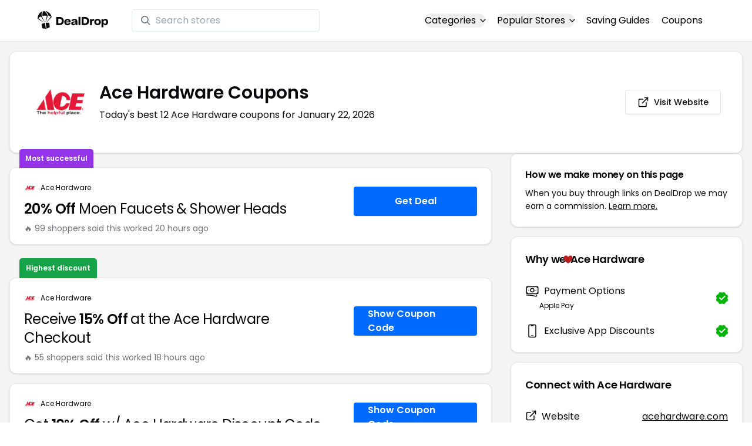

--- FILE ---
content_type: text/html
request_url: https://www.dealdrop.com/ace-hardware
body_size: 24682
content:
<!DOCTYPE html>
<html lang="en">

<head>
  <meta charset="utf-8" />
  <meta name="theme-color" content="#1A73E8" />
  <meta name="google-site-verification" content="aRYp5Ng6GKgYOvQKjxEBtP_j_K9eGI8d-FbpW_a70iY" />
  <meta name="B-verify" content="33dbb697db8d4d648dc2432eaeca92ab2bd724ee" />
  <meta name="viewport" content="width=device-width, initial-scale=1" />
  <meta name="apple-mobile-web-app-capable" content="yes" />
  <meta name="apple-mobile-web-app-status-bar-style" content="rgb(0,106,255)" />
  <meta name="apple-mobile-web-app-title" content="DealDrop" />
  <meta name="apple-itunes-app"
    content="app-id=6446131260, app-argument=https://apps.apple.com/us/app/dealdrop-coupons-discounts/id6446131260?itsct=apps_box_link&itscg=30200">

  <link rel="preconnect" href="https://fonts.googleapis.com">
  <link rel="preconnect" href="https://fonts.gstatic.com" crossorigin>
  <link
    href="https://fonts.googleapis.com/css2?family=Poppins:ital,wght@0,100;0,200;0,300;0,400;0,500;0,600;0,700;0,800&display=swap"
    rel="stylesheet">
  <link rel="apple-touch-icon" href="https://img.dealdrop.com/fit-in/144x144/fav/apple-icon-152x152.png" />
  <link rel="manifest" href="/manifest.json" />
  <link rel="icon" type="image/png" sizes="32x32" href="https://img.dealdrop.com/fit-in/32x32/fav/favicon-32x32.png" />
  <link rel="icon" type="image/png" sizes="16x16" href="https://img.dealdrop.com/fit-in/16x16/fav/favicon-16x16.png" />
  
  
		<link href="./_app/immutable/assets/0.CivSvLKV.css" rel="stylesheet">
		<link href="./_app/immutable/assets/4.B_vgtuC_.css" rel="stylesheet"><title>15% Off Ace Hardware Coupons (12 Working Codes) January 2026</title><!-- HEAD_svelte-9u286v_START --><meta name="description" content="Get the latest 12 active acehardware.com coupon codes, discounts and promos. Today's top deal: Save 10% Off w/ acehardware.com Code. Use these discount codes and save $$$!"><meta name="image" content="https://images.dealdrop.com/logos/acehardware.com-logo-coupons.png"><meta itemprop="name" content="15% Off Ace Hardware Coupons (12 Working Codes) January 2026"><meta itemprop="image" content="https://images.dealdrop.com/logos/acehardware.com-logo-coupons.png"><link rel="canonical" href="https://www.dealdrop.com/ace-hardware"><meta property="og:title" content="15% Off Ace Hardware Coupons (12 Working Codes) January 2026"><meta property="og:description" content="Get the latest 12 active acehardware.com coupon codes, discounts and promos. Today's top deal: Save 10% Off w/ acehardware.com Code. Use these discount codes and save $$$!"><meta property="og:image" content="https://img.dealdrop.com/static/DealDrop_social.png"><meta property="og:url" content="https://www.dealdrop.com/ace-hardware"><meta property="og:site_name" content="DealDrop"><meta property="og:type" content="dealdrop:coupon_brand"><meta name="twitter:title" content="15% Off Ace Hardware Coupons (12 Working Codes) January 2026"><meta name=" twitter:description" content="Get the latest 12 active acehardware.com coupon codes, discounts and promos. Today's top deal: Save 10% Off w/ acehardware.com Code. Use these discount codes and save $$$!"><meta name="twitter:image" content="https://img.dealdrop.com/static/DealDrop_social.png"><meta name="twitter:card" content="summary_large_image"><meta name="twitter:label1" value="Deals"><meta name="twitter:data1" value=""><meta name="twitter:label2" value="Find more coupons and deals at"><meta name="twitter:data2" value="DealDrop.com"><!-- HEAD_svelte-9u286v_END -->

  <script src="https://the.gatekeeperconsent.com/cmp.min.js" data-cfasync="false"></script>
  <script src="https://the.gatekeeperconsent.com/ccpa/v2/standalone.js" async></script>

  <script async src="//www.ezojs.com/ezoic/sa.min.js"></script>
  <script>
    window.ezstandalone = window.ezstandalone || {};
    ezstandalone.cmd = ezstandalone.cmd || [];
  </script>

  <script defer data-domain="dealdrop.com" src="https://plausible.io/js/script.js"></script>
  <script>window.plausible = window.plausible || function() { (window.plausible.q = window.plausible.q || []).push(arguments) }</script>
  </script>

  <!-- Google tag (gtag.js) -->
  <script async src="https://www.googletagmanager.com/gtag/js?id=G-L055VCGXLH"></script>
  <script>
    window.dataLayer = window.dataLayer || [];
    function gtag() { dataLayer.push(arguments); }
    gtag('js', new Date());

    gtag('config', 'G-L055VCGXLH');
  </script>

</head>

<body>
  <div id="svelte">  <header class="w-full px-4 py-2 bg-white sm:px-4 border-b"><div class="flex items-center justify-between mx-auto max-w-6xl py-2"><a class="flex md:mb-0" href="/" rel="external" style="width:120px;" data-svelte-h="svelte-1xm8o3u"><img class="object-contain" src="https://images.dealdrop.com/dealdrop-logo-black.svg" alt="DealDrop Logo"></a> <div class="hidden md:inline-flex relative items-center lg:w-80 h-full group ml-10"><svg class="absolute left-0 z-20 w-4 h-4 ml-4 text-gray-500 pointer-events-none fill-current group-hover:text-gray-400 sm:block" xmlns="http://www.w3.org/2000/svg" viewBox="0 0 20 20"><path d="M12.9 14.32a8 8 0 1 1 1.41-1.41l5.35 5.33-1.42 1.42-5.33-5.34zM8 14A6 6 0 1 0 8 2a6 6 0 0 0 0 12z"></path></svg> <input type="text" class="block w-full py-1.5 pl-10 pr-4 leading-normal rounded bg-white border border-slate-200" placeholder="Search stores" value=""> </div> <nav class="md:ml-auto flex flex-wrap items-center text-base justify-center"><div class="relative mr-5"><button class="hidden md:inline-flex hover:underline items-center rounded-full btn btn-sm btn-white" data-svelte-h="svelte-69w9c0">Categories
          <svg xmlns="http://www.w3.org/2000/svg" viewBox="0 0 24 24" fill="none" stroke="currentColor" stroke-width="2" stroke-linecap="round" stroke-linejoin="round" aria-hidden="true" class="flex-none w-4 h-4 ml-1 -mr-1 transition duration-200 ease-out transform"><polyline points="6 9 12 15 18 9"></polyline></svg></button> <div class="absolute top-0 z-50 w-screen max-w-md p-2 mx-0 my-12 text-sm text-gray-800 transform bg-white rounded shadow lg:left-1/2 lg:-translate-x-1/2 hidden"><p class="pt-2 pl-3 mb-1 text-xs tracking-wide text-gray-500 uppercase" data-svelte-h="svelte-1p1d0s5">Our popular categories</p> <div class="grid grid-cols-3 gap-2 mb-2"><a href="/browse/food" rel="external" class="px-3 py-2 transition rounded hover:bg-gray-200 hover:text-primary">Food &amp; Drink </a><a href="/browse/nutrition" rel="external" class="px-3 py-2 transition rounded hover:bg-gray-200 hover:text-primary">Nutrition </a><a href="/browse/skin-nail-care" rel="external" class="px-3 py-2 transition rounded hover:bg-gray-200 hover:text-primary">Skin Care </a><a href="/browse/apparel" rel="external" class="px-3 py-2 transition rounded hover:bg-gray-200 hover:text-primary">Apparel </a><a href="/browse/oral-dental-care" rel="external" class="px-3 py-2 transition rounded hover:bg-gray-200 hover:text-primary">Oral Care </a><a href="/browse/computers" rel="external" class="px-3 py-2 transition rounded hover:bg-gray-200 hover:text-primary">Computers </a><a href="/browse/pets" rel="external" class="px-3 py-2 transition rounded hover:bg-gray-200 hover:text-primary">Pets </a><a href="/browse/coffee" rel="external" class="px-3 py-2 transition rounded hover:bg-gray-200 hover:text-primary">Coffee </a><a href="/browse/travel" rel="external" class="px-3 py-2 transition rounded hover:bg-gray-200 hover:text-primary">Travel </a><a href="/browse/finance" rel="external" class="px-3 py-2 transition rounded hover:bg-gray-200 hover:text-primary">Finance </a><a href="/browse/clothing" rel="external" class="px-3 py-2 transition rounded hover:bg-gray-200 hover:text-primary">Clothing </a><a href="/browse/vitamins-supplements" rel="external" class="px-3 py-2 transition rounded hover:bg-gray-200 hover:text-primary">Supplements </a><a href="/browse/sports" rel="external" class="px-3 py-2 transition rounded hover:bg-gray-200 hover:text-primary">Sports </a><a href="/browse/vaping" rel="external" class="px-3 py-2 transition rounded hover:bg-gray-200 hover:text-primary">Vaping </a><a href="/browse/accessories" rel="external" class="px-3 py-2 transition rounded hover:bg-gray-200 hover:text-primary">Accessories </a><a href="/browse/game" rel="external" class="px-3 py-2 transition rounded hover:bg-gray-200 hover:text-primary">Gaming </a><a href="/browse/education" rel="external" class="px-3 py-2 transition rounded hover:bg-gray-200 hover:text-primary">Education </a><a href="/browse/health" rel="external" class="px-3 py-2 transition rounded hover:bg-gray-200 hover:text-primary">Health </a></div></div></div> <div class="relative mr-5"><button class="hidden md:inline-flex hover:underline items-center rounded-full btn btn-sm btn-white" data-svelte-h="svelte-gp0ehv">Popular Stores
          <svg xmlns="http://www.w3.org/2000/svg" viewBox="0 0 24 24" fill="none" stroke="currentColor" stroke-width="2" stroke-linecap="round" stroke-linejoin="round" aria-hidden="true" class="flex-none w-4 h-4 ml-1 -mr-1 transition duration-200 ease-out transform"><polyline points="6 9 12 15 18 9"></polyline></svg></button> <div class="absolute top-0 z-50 w-screen max-w-md p-2 mx-0 my-12 text-sm text-gray-800 transform bg-white rounded shadow lg:left-1/2 lg:-translate-x-1/2 hidden"><p class="pt-2 pl-3 mb-1 text-xs tracking-wide text-gray-500 uppercase" data-svelte-h="svelte-8a3b4z">Our popular stores</p> <div class="grid grid-cols-3 gap-2 mb-2"><a href="/end-clothing" rel="external" class="px-3 py-2 transition rounded hover:bg-gray-200 hover:text-primary">END Clothing </a><a href="/cbdmd" rel="external" class="px-3 py-2 transition rounded hover:bg-gray-200 hover:text-primary">cbdMD </a><a href="/albion-fit" rel="external" class="px-3 py-2 transition rounded hover:bg-gray-200 hover:text-primary">Albion Fit </a><a href="/hill-house-home" rel="external" class="px-3 py-2 transition rounded hover:bg-gray-200 hover:text-primary">Hill House Home </a><a href="/figs" rel="external" class="px-3 py-2 transition rounded hover:bg-gray-200 hover:text-primary">Figs </a><a href="/lululemon" rel="external" class="px-3 py-2 transition rounded hover:bg-gray-200 hover:text-primary">Lululemon </a><a href="/uber-eats" rel="external" class="px-3 py-2 transition rounded hover:bg-gray-200 hover:text-primary">Uber Eats </a><a href="/hey-dude-shoes" rel="external" class="px-3 py-2 transition rounded hover:bg-gray-200 hover:text-primary">Hey Dude Shoes </a><a href="/fashionphile" rel="external" class="px-3 py-2 transition rounded hover:bg-gray-200 hover:text-primary">FASHIONPHILE </a><a href="/frank-eileen" rel="external" class="px-3 py-2 transition rounded hover:bg-gray-200 hover:text-primary">Frank &amp; Eileen </a><a href="/scheels" rel="external" class="px-3 py-2 transition rounded hover:bg-gray-200 hover:text-primary">Scheels </a><a href="/snaptravel" rel="external" class="px-3 py-2 transition rounded hover:bg-gray-200 hover:text-primary">Snap Travel </a><a href="/seat-geek" rel="external" class="px-3 py-2 transition rounded hover:bg-gray-200 hover:text-primary">Seatgeek </a><a href="/kats-botanicals" rel="external" class="px-3 py-2 transition rounded hover:bg-gray-200 hover:text-primary">Kats Botanicals </a><a href="/the-ordinary" rel="external" class="px-3 py-2 transition rounded hover:bg-gray-200 hover:text-primary">The Ordinary </a><a href="/sakara" rel="external" class="px-3 py-2 transition rounded hover:bg-gray-200 hover:text-primary">Sakara </a><a href="/jackery-usa" rel="external" class="px-3 py-2 transition rounded hover:bg-gray-200 hover:text-primary">Jackery </a><a href="/popular-stores" rel="external" class="px-3 py-2 transition rounded hover:bg-gray-200 hover:text-primary">See All </a></div></div></div> <a href="/research" rel="external" class="hidden md:inline-flex hover:underline mr-5 hover:text-gray-900" data-svelte-h="svelte-1oocyg1">Saving Guides</a> <a href="/coupons" rel="external" class="hidden md:inline-flex hover:underline mr-5 hover:text-gray-900" data-svelte-h="svelte-gbbpk7">Coupons</a> <div class="inline-flex md:hidden"><button class="mr-2" data-svelte-h="svelte-jcz73r"><svg xmlns="http://www.w3.org/2000/svg" class="h-6 w-6" fill="none" viewBox="0 0 24 24" stroke="currentColor"><path stroke-linecap="round" stroke-linejoin="round" stroke-width="2" d="M21 21l-6-6m2-5a7 7 0 11-14 0 7 7 0 0114 0z"></path></svg> <span class="sr-only">Open Menu</span></button> <button class="flex-none px-2 btn btn-white btn-sm" data-svelte-h="svelte-13b5ha1"><svg xmlns="http://www.w3.org/2000/svg" viewBox="0 0 24 24" fill="none" stroke="currentColor" stroke-width="2" stroke-linecap="round" stroke-linejoin="round" aria-hidden="true" class="w-5 h-5"><line x1="3" y1="12" x2="21" y2="12"></line><line x1="3" y1="6" x2="21" y2="6"></line><line x1="3" y1="18" x2="21" y2="18"></line></svg> <span class="sr-only">Open Menu</span></button> </div></nav></div> </header>  <div class="flex min-h-screen w-full flex-col justify-center items-center bg-muted"><div class="flex flex-col sm:gap-4 sm:p-4 max-w-7xl"><div class="md:hidden mt-1 -mb-2 text-center" data-svelte-h="svelte-o5kr03"><p class="mt-0 font-[400] text-xs">When you buy through links on DealDrop <br> <a href="/how-we-make-money" class="underline hover:text-primary">we may earn a commission.</a></p></div>  <div class="rounded-xl bg-card text-card-foreground relative border shadow p-6 m-4 md:m-0"><div class="p-0 sm:p-3 flex w-full justify-between items-center"><div class="flex"><img alt="Ace Hardware logo" class="rounded-lg h-[50px] w-[50px] sm:h-[100px] sm:w-[100px] mr-4 object-contain" src="https://images.dealdrop.com/logos/acehardware.com-logo-coupons.png" onerror="this.src='https://images.dealdrop.com/ddplaceholder.png'"> <div class="flex flex-col justify-center"><h1 class="text-xl sm:text-3xl font-semibold mb-2">Ace Hardware Coupons</h1> <p class="text-sm md:text-base">Today&#39;s best 12 Ace Hardware coupons for January 22, 2026</p> <a class="md:hidden mt-4" href="https://www.acehardware.com" target="_blank" rel="external nofollow"> <button type="button" tabindex="0" class="inline-flex items-center justify-center whitespace-nowrap text-sm font-medium transition-colors focus-visible:outline-none focus-visible:ring-1 focus-visible:ring-ring disabled:pointer-events-none disabled:opacity-50 border border-input bg-background shadow-sm hover:bg-accent hover:text-accent-foreground h-9 p-2 rounded" data-button-root=""><svg xmlns="http://www.w3.org/2000/svg" width="20" height="20" viewBox="0 0 24 24" fill="none" stroke="currentColor" stroke-width="2" stroke-linecap="round" stroke-linejoin="round" class="lucide lucide-external-link"><path d="M15 3h6v6"></path><path d="M10 14 21 3"></path><path d="M18 13v6a2 2 0 0 1-2 2H5a2 2 0 0 1-2-2V8a2 2 0 0 1 2-2h6"></path></svg> <span class="ml-2" data-svelte-h="svelte-18gi51">Visit Website</span></button></a></div></div> <a class="hidden md:block" href="https://www.acehardware.com" target="_blank" rel="external nofollow"> <button type="button" tabindex="0" class="inline-flex items-center justify-center whitespace-nowrap text-sm font-medium transition-colors focus-visible:outline-none focus-visible:ring-1 focus-visible:ring-ring disabled:pointer-events-none disabled:opacity-50 border border-input bg-background shadow-sm hover:bg-accent hover:text-accent-foreground h-9 p-5 rounded" data-button-root=""><svg xmlns="http://www.w3.org/2000/svg" width="20" height="20" viewBox="0 0 24 24" fill="none" stroke="currentColor" stroke-width="2" stroke-linecap="round" stroke-linejoin="round" class="lucide lucide-external-link"><path d="M15 3h6v6"></path><path d="M10 14 21 3"></path><path d="M18 13v6a2 2 0 0 1-2 2H5a2 2 0 0 1-2-2V8a2 2 0 0 1 2-2h6"></path></svg> <span class="ml-2" data-svelte-h="svelte-18gi51">Visit Website</span></button></a></div></div> <main class="grid flex-1 items-start gap-4 p-4 sm:mx-0 sm:px-0 sm:py-0 md:gap-8 lg:grid-cols-3 xl:grid-cols-3"><div class="grid auto-rows-max items-start gap-2 md:gap-4 lg:col-span-2">  <div class="rounded-xl border bg-card text-card-foreground shadow mt-2 md:mt-6 flex w-full p-0 !pt-0 md:py-2 md:mb-0 justify-between relative flex-col md:flex-row text-left cursor-pointer hover:bg-gray-50"><span class="inline-flex select-none items-center rounded-md border px-2.5 text-xs transition-colors focus:outline-none focus:ring-2 focus:ring-ring focus:ring-offset-2 border-transparent shadow bg-purple-600 text-white font-semibold py-2 hover:bg-purple-600 rounded-t-lg rounded-b-none absolute -top-[32px] left-4 border-none">Most successful</span> <div class="flex flex-col space-y-1.5 p-6 pb-3"><div class="flex text-xs items-center"><img alt="Ace Hardware logo" class="rounded h-[20px] w-[20px] mr-2 object-contain" src="https://images.dealdrop.com/logos/acehardware.com-logo-coupons.png" onerror="this.src='https://images.dealdrop.com/ddplaceholder.png'"> <a href="/ace-hardware" alt="Ace Hardware coupons" class="no-underline">Ace Hardware</a></div> <h3 class="tracking-tight pt-1 text-2xl mb-6 font-normal w-full"><!-- HTML_TAG_START --><span class="font-semibold">20% Off</span> Moen Faucets & Shower Heads<!-- HTML_TAG_END --></h3> <p class="pt-1 text-sm text-muted-foreground leading-none">🔥 99 shoppers said this worked 20
        hours ago</p></div> <div class="flex items-center p-6 pt-0 flex-col-reverse md:flex-row"><div class="flex justify-center items-center cursor-pointer mt-4 bg-primary text-white py-3 px-6 h-[50px] w-full md:w-[210px] font-semibold rounded shadow hover:bg-primary/90" data-svelte-h="svelte-12zcv7i">Get Deal</div></div></div>  <div id="ezoic-pub-ad-placeholder-109"></div>   <div class="rounded-xl border bg-card text-card-foreground shadow mt-8 md:mt-6 flex w-full p-0 !pt-0 md:py-2 md:mb-0 justify-between relative flex-col md:flex-row text-left cursor-pointer hover:bg-gray-50"><span class="inline-flex select-none items-center rounded-md border px-2.5 text-xs transition-colors focus:outline-none focus:ring-2 focus:ring-ring focus:ring-offset-2 border-transparent shadow bg-green-600 text-white font-semibold py-2 hover:bg-green-600 rounded-t-lg rounded-b-none absolute -top-[34px] left-4">Highest discount</span> <div class="flex flex-col space-y-1.5 p-6 pb-3"><div class="flex text-xs items-center"><img alt="Ace Hardware logo" class="rounded h-[20px] w-[20px] mr-2 object-contain" src="https://images.dealdrop.com/logos/acehardware.com-logo-coupons.png" onerror="this.src='https://images.dealdrop.com/ddplaceholder.png'"> <a href="/ace-hardware" alt="Ace Hardware coupons" class="no-underline">Ace Hardware</a></div> <h3 class="tracking-tight pt-1 text-2xl mb-6 font-normal w-full"><!-- HTML_TAG_START -->Receive <span class="font-semibold">15% Off</span> at the Ace Hardware Checkout<!-- HTML_TAG_END --></h3> <p class="pt-1 text-sm text-muted-foreground leading-none">🔥 55 shoppers said this worked 18
        hours ago</p></div> <div class="flex items-center p-6 pt-0 flex-col-reverse md:flex-row"><div class="flex justify-center items-center cursor-pointer mt-4 bg-primary text-white py-3 px-6 h-[50px] w-full md:w-[210px] font-semibold rounded shadow hover:bg-primary/90" data-svelte-h="svelte-m51s8u">Show Coupon Code</div></div></div>     <div class="rounded-xl border bg-card text-card-foreground shadow flex w-full p-0 !pt-0 md:py-2 md:mb-0 justify-between relative flex-col md:flex-row text-left cursor-pointer hover:bg-gray-50"> <div class="flex flex-col space-y-1.5 p-6 pb-3"><div class="flex text-xs items-center"><img alt="Ace Hardware logo" class="rounded h-[20px] w-[20px] mr-2 object-contain" src="https://images.dealdrop.com/logos/acehardware.com-logo-coupons.png" onerror="this.src='https://images.dealdrop.com/ddplaceholder.png'"> <a href="/ace-hardware" alt="Ace Hardware coupons" class="no-underline">Ace Hardware</a></div> <h3 class="tracking-tight pt-1 text-2xl mb-6 font-normal w-full"><!-- HTML_TAG_START -->Get <span class="font-semibold">10% Off</span> w/ Ace Hardware Discount Code<!-- HTML_TAG_END --></h3> <p class="pt-1 text-sm text-muted-foreground leading-none">🔥 35 shoppers said this worked 2
        hours ago</p></div> <div class="flex items-center p-6 pt-0 flex-col-reverse md:flex-row"><div class="flex justify-center items-center cursor-pointer mt-4 bg-primary text-white py-3 px-6 h-[50px] w-full md:w-[210px] font-semibold rounded shadow hover:bg-primary/90" data-svelte-h="svelte-m51s8u">Show Coupon Code</div></div></div>   <div class="rounded-xl border bg-card text-card-foreground shadow flex w-full p-0 !pt-0 md:py-2 md:mb-0 justify-between relative flex-col md:flex-row text-left cursor-pointer hover:bg-gray-50"> <div class="flex flex-col space-y-1.5 p-6 pb-3"><div class="flex text-xs items-center"><img alt="Ace Hardware logo" class="rounded h-[20px] w-[20px] mr-2 object-contain" src="https://images.dealdrop.com/logos/acehardware.com-logo-coupons.png" onerror="this.src='https://images.dealdrop.com/ddplaceholder.png'"> <a href="/ace-hardware" alt="Ace Hardware coupons" class="no-underline">Ace Hardware</a></div> <h3 class="tracking-tight pt-1 text-2xl mb-6 font-normal w-full"><!-- HTML_TAG_START -->Take <span class="font-semibold">10% Off</span> With Ace Hardware Promo Code<!-- HTML_TAG_END --></h3> <p class="pt-1 text-sm text-muted-foreground leading-none">🔥 11 shoppers said this worked 4
        hours ago</p></div> <div class="flex items-center p-6 pt-0 flex-col-reverse md:flex-row"><div class="flex justify-center items-center cursor-pointer mt-4 bg-primary text-white py-3 px-6 h-[50px] w-full md:w-[210px] font-semibold rounded shadow hover:bg-primary/90" data-svelte-h="svelte-m51s8u">Show Coupon Code</div></div></div>   <div class="rounded-xl border bg-card text-card-foreground shadow flex w-full p-0 !pt-0 md:py-2 md:mb-0 justify-between relative flex-col md:flex-row text-left cursor-pointer hover:bg-gray-50"> <div class="flex flex-col space-y-1.5 p-6 pb-3"><div class="flex text-xs items-center"><img alt="Ace Hardware logo" class="rounded h-[20px] w-[20px] mr-2 object-contain" src="https://images.dealdrop.com/logos/acehardware.com-logo-coupons.png" onerror="this.src='https://images.dealdrop.com/ddplaceholder.png'"> <a href="/ace-hardware" alt="Ace Hardware coupons" class="no-underline">Ace Hardware</a></div> <h3 class="tracking-tight pt-1 text-2xl mb-6 font-normal w-full"><!-- HTML_TAG_START --><span class="font-semibold">10% Off</span> With acehardware.com Discount Code<!-- HTML_TAG_END --></h3> <p class="pt-1 text-sm text-muted-foreground leading-none">🔥 11 shoppers said this worked 8
        hours ago</p></div> <div class="flex items-center p-6 pt-0 flex-col-reverse md:flex-row"><div class="flex justify-center items-center cursor-pointer mt-4 bg-primary text-white py-3 px-6 h-[50px] w-full md:w-[210px] font-semibold rounded shadow hover:bg-primary/90" data-svelte-h="svelte-m51s8u">Show Coupon Code</div></div></div>   <div class="rounded-xl border bg-card text-card-foreground shadow flex w-full p-0 !pt-0 md:py-2 md:mb-0 justify-between relative flex-col md:flex-row text-left cursor-pointer hover:bg-gray-50"> <div class="flex flex-col space-y-1.5 p-6 pb-3"><div class="flex text-xs items-center"><img alt="Ace Hardware logo" class="rounded h-[20px] w-[20px] mr-2 object-contain" src="https://images.dealdrop.com/logos/acehardware.com-logo-coupons.png" onerror="this.src='https://images.dealdrop.com/ddplaceholder.png'"> <a href="/ace-hardware" alt="Ace Hardware coupons" class="no-underline">Ace Hardware</a></div> <h3 class="tracking-tight pt-1 text-2xl mb-6 font-normal w-full"><!-- HTML_TAG_START -->Save <span class="font-semibold">10% Off</span> w/ acehardware.com Code<!-- HTML_TAG_END --></h3> </div> <div class="flex items-center p-6 pt-0 flex-col-reverse md:flex-row"><div class="flex justify-center items-center cursor-pointer mt-4 bg-primary text-white py-3 px-6 h-[50px] w-full md:w-[210px] font-semibold rounded shadow hover:bg-primary/90" data-svelte-h="svelte-m51s8u">Show Coupon Code</div></div></div>   <div class="rounded-xl border bg-card text-card-foreground shadow flex w-full p-0 !pt-0 md:py-2 md:mb-0 justify-between relative flex-col md:flex-row text-left cursor-pointer hover:bg-gray-50"> <div class="flex flex-col space-y-1.5 p-6 pb-3"><div class="flex text-xs items-center"><img alt="Ace Hardware logo" class="rounded h-[20px] w-[20px] mr-2 object-contain" src="https://images.dealdrop.com/logos/acehardware.com-logo-coupons.png" onerror="this.src='https://images.dealdrop.com/ddplaceholder.png'"> <a href="/ace-hardware" alt="Ace Hardware coupons" class="no-underline">Ace Hardware</a></div> <h3 class="tracking-tight pt-1 text-2xl mb-6 font-normal w-full"><!-- HTML_TAG_START -->Take <span class="font-semibold">10% Off</span> And Save Money<!-- HTML_TAG_END --></h3> </div> <div class="flex items-center p-6 pt-0 flex-col-reverse md:flex-row"><div class="flex justify-center items-center cursor-pointer mt-4 bg-primary text-white py-3 px-6 h-[50px] w-full md:w-[210px] font-semibold rounded shadow hover:bg-primary/90" data-svelte-h="svelte-m51s8u">Show Coupon Code</div></div></div>     <div class="rounded-xl border bg-card text-card-foreground shadow flex w-full p-0 !pt-0 md:py-2 md:mb-0 justify-between relative flex-col md:flex-row text-left cursor-pointer hover:bg-gray-50"> <div class="flex flex-col space-y-1.5 p-6 pb-3"><div class="flex text-xs items-center"><img alt="Ace Hardware logo" class="rounded h-[20px] w-[20px] mr-2 object-contain" src="https://images.dealdrop.com/logos/acehardware.com-logo-coupons.png" onerror="this.src='https://images.dealdrop.com/ddplaceholder.png'"> <a href="/ace-hardware" alt="Ace Hardware coupons" class="no-underline">Ace Hardware</a></div> <h3 class="tracking-tight pt-1 text-2xl mb-6 font-normal w-full"><!-- HTML_TAG_START -->Receive <span class="font-semibold">10% Off</span> at the Checkout<!-- HTML_TAG_END --></h3> <p class="text-sm text-muted-foreground max-w-lg text-balance leading-relaxed"><span class="inline-flex select-none items-center rounded-md border px-2.5 py-0.5 text-xs transition-colors focus:outline-none focus:ring-2 focus:ring-ring focus:ring-offset-2 border-transparent bg-secondary text-secondary-foreground hover:bg-secondary/80 font-normal">Unlikely to work</span></p></div> <div class="flex items-center p-6 pt-0 flex-col-reverse md:flex-row"><div class="flex justify-center items-center cursor-pointer mt-4 bg-primary text-white py-3 px-6 h-[50px] w-full md:w-[210px] font-semibold rounded shadow hover:bg-primary/90" data-svelte-h="svelte-m51s8u">Show Coupon Code</div></div></div>   <div class="rounded-xl border bg-card text-card-foreground shadow flex w-full p-0 !pt-0 md:py-2 md:mb-0 justify-between relative flex-col md:flex-row text-left cursor-pointer hover:bg-gray-50"> <div class="flex flex-col space-y-1.5 p-6 pb-3"><div class="flex text-xs items-center"><img alt="Ace Hardware logo" class="rounded h-[20px] w-[20px] mr-2 object-contain" src="https://images.dealdrop.com/logos/acehardware.com-logo-coupons.png" onerror="this.src='https://images.dealdrop.com/ddplaceholder.png'"> <a href="/ace-hardware" alt="Ace Hardware coupons" class="no-underline">Ace Hardware</a></div> <h3 class="tracking-tight pt-1 text-2xl mb-6 font-normal w-full"><!-- HTML_TAG_START -->Receive <span class="font-semibold">10% Off</span> at the acehardware.com Checkout<!-- HTML_TAG_END --></h3> <p class="text-sm text-muted-foreground max-w-lg text-balance leading-relaxed"><span class="inline-flex select-none items-center rounded-md border px-2.5 py-0.5 text-xs transition-colors focus:outline-none focus:ring-2 focus:ring-ring focus:ring-offset-2 border-transparent bg-secondary text-secondary-foreground hover:bg-secondary/80 font-normal">Unlikely to work</span></p></div> <div class="flex items-center p-6 pt-0 flex-col-reverse md:flex-row"><div class="flex justify-center items-center cursor-pointer mt-4 bg-primary text-white py-3 px-6 h-[50px] w-full md:w-[210px] font-semibold rounded shadow hover:bg-primary/90" data-svelte-h="svelte-m51s8u">Show Coupon Code</div></div></div>   <div class="rounded-xl border bg-card text-card-foreground shadow flex w-full p-0 !pt-0 md:py-2 md:mb-0 justify-between relative flex-col md:flex-row text-left cursor-pointer hover:bg-gray-50"> <div class="flex flex-col space-y-1.5 p-6 pb-3"><div class="flex text-xs items-center"><img alt="Ace Hardware logo" class="rounded h-[20px] w-[20px] mr-2 object-contain" src="https://images.dealdrop.com/logos/acehardware.com-logo-coupons.png" onerror="this.src='https://images.dealdrop.com/ddplaceholder.png'"> <a href="/ace-hardware" alt="Ace Hardware coupons" class="no-underline">Ace Hardware</a></div> <h3 class="tracking-tight pt-1 text-2xl mb-6 font-normal w-full"><!-- HTML_TAG_START -->Receive <span class="font-semibold">$15 Off</span> Your Order at Ace Hardware<!-- HTML_TAG_END --></h3> <p class="text-sm text-muted-foreground max-w-lg text-balance leading-relaxed"><span class="inline-flex select-none items-center rounded-md border px-2.5 py-0.5 text-xs transition-colors focus:outline-none focus:ring-2 focus:ring-ring focus:ring-offset-2 border-transparent bg-secondary text-secondary-foreground hover:bg-secondary/80 font-normal">Unlikely to work</span></p></div> <div class="flex items-center p-6 pt-0 flex-col-reverse md:flex-row"><div class="flex justify-center items-center cursor-pointer mt-4 bg-primary text-white py-3 px-6 h-[50px] w-full md:w-[210px] font-semibold rounded shadow hover:bg-primary/90" data-svelte-h="svelte-m51s8u">Show Coupon Code</div></div></div>   <div class="rounded-xl border bg-card text-card-foreground shadow flex w-full p-0 !pt-0 md:py-2 md:mb-0 justify-between relative flex-col md:flex-row text-left cursor-pointer hover:bg-gray-50"> <div class="flex flex-col space-y-1.5 p-6 pb-3"><div class="flex text-xs items-center"><img alt="Ace Hardware logo" class="rounded h-[20px] w-[20px] mr-2 object-contain" src="https://images.dealdrop.com/logos/acehardware.com-logo-coupons.png" onerror="this.src='https://images.dealdrop.com/ddplaceholder.png'"> <a href="/ace-hardware" alt="Ace Hardware coupons" class="no-underline">Ace Hardware</a></div> <h3 class="tracking-tight pt-1 text-2xl mb-6 font-normal w-full"><!-- HTML_TAG_START -->Take <span class="font-semibold">10% Off</span> on All acehardware.com Orders<!-- HTML_TAG_END --></h3> <p class="text-sm text-muted-foreground max-w-lg text-balance leading-relaxed"><span class="inline-flex select-none items-center rounded-md border px-2.5 py-0.5 text-xs transition-colors focus:outline-none focus:ring-2 focus:ring-ring focus:ring-offset-2 border-transparent bg-secondary text-secondary-foreground hover:bg-secondary/80 font-normal">Unlikely to work</span></p></div> <div class="flex items-center p-6 pt-0 flex-col-reverse md:flex-row"><div class="flex justify-center items-center cursor-pointer mt-4 bg-primary text-white py-3 px-6 h-[50px] w-full md:w-[210px] font-semibold rounded shadow hover:bg-primary/90" data-svelte-h="svelte-m51s8u">Show Coupon Code</div></div></div>   <div class="rounded-xl border bg-card text-card-foreground shadow flex w-full p-0 !pt-0 md:py-2 md:mb-0 justify-between relative flex-col md:flex-row text-left cursor-pointer hover:bg-gray-50"> <div class="flex flex-col space-y-1.5 p-6 pb-3"><div class="flex text-xs items-center"><img alt="Ace Hardware logo" class="rounded h-[20px] w-[20px] mr-2 object-contain" src="https://images.dealdrop.com/logos/acehardware.com-logo-coupons.png" onerror="this.src='https://images.dealdrop.com/ddplaceholder.png'"> <a href="/ace-hardware" alt="Ace Hardware coupons" class="no-underline">Ace Hardware</a></div> <h3 class="tracking-tight pt-1 text-2xl mb-6 font-normal w-full"><!-- HTML_TAG_START -->Enjoy <span class="font-semibold">10% Off</span> w/ Ace Hardware Discount Code<!-- HTML_TAG_END --></h3> <p class="text-sm text-muted-foreground max-w-lg text-balance leading-relaxed"><span class="inline-flex select-none items-center rounded-md border px-2.5 py-0.5 text-xs transition-colors focus:outline-none focus:ring-2 focus:ring-ring focus:ring-offset-2 border-transparent bg-secondary text-secondary-foreground hover:bg-secondary/80 font-normal">Unlikely to work</span></p></div> <div class="flex items-center p-6 pt-0 flex-col-reverse md:flex-row"><div class="flex justify-center items-center cursor-pointer mt-4 bg-primary text-white py-3 px-6 h-[50px] w-full md:w-[210px] font-semibold rounded shadow hover:bg-primary/90" data-svelte-h="svelte-m51s8u">Show Coupon Code</div></div></div>    <div class="rounded-xl border bg-card text-card-foreground shadow dd-info overflow-hidden mt-2 mb-4"><h3 class="font-semibold tracking-tight group flex items-center text-lg p-6">Additional Information about Ace Hardware</h3> <div class="p-6 pt-0 px-6 text-sm leading-relaxed"><h4 class="text-base font-semibold mb-2">About Ace Hardware</h4> <p class="text-[#000000] text-base leading-[27px] font-[400] mb-6"><!-- HTML_TAG_START -->Ace Hardware is a renowned hardware retail cooperative known for supplying a wide variety of tools, paint, outdoor equipment, and home improvement products. Founded in 1924, Ace Hardware has grown into a network of independently owned and operated stores globally, providing personalized service and expert advice to help customers with their DIY projects. The stores offer products from top brands and include everything from gardening supplies and plumbing tools to electrical equipment and building materials. Ace Hardware is dedicated to its slogan, 'The Helpful Place,' ensuring that customers receive the assistance they need to complete their projects successfully.<!-- HTML_TAG_END --></p> <p class="text-[#000000] text-[16px] md:text-[16px] leading-[27px] font-[400]">If you&#39;re a fan of Ace Hardware, our coupon codes for
        <!-- HTML_TAG_START --><a class="underline hover:text-primary" rel="external" href='/the-trelles-cottage' alt='The Trelles Cottage coupons'>The Trelles Cottage</a>, <a class="underline hover:text-primary" rel="external" href='/the-trade-counter-wm-ttcwm' alt='The Trade Counter WM - TTCWM coupons'>The Trade Counter WM - TTCWM</a> and <a class="underline hover:text-primary" rel="external" href='/diamondmats' alt='diamondmats coupons'>diamondmats</a><!-- HTML_TAG_END --> can be quite handy. Don&#39;t forget to explore coupons from other popular
        stores like

        <!-- HTML_TAG_START --><a class="underline hover:text-primary" rel="external" href='/keysmart-netherlands' alt='KeySmart coupons'>KeySmart</a>, <a class="underline hover:text-primary" rel="external" href='/stonecare4u' alt='StoneCare4U coupons'>StoneCare4U</a> and <a class="underline hover:text-primary" rel="external" href='/modernize' alt='Modernize coupons'>Modernize</a><!-- HTML_TAG_END --> as well to maximize your savings.</p> </div></div>  <div id="ezoic-pub-ad-placeholder-114"></div>  <section id="faqpage" itemscope itemtype="https://schema.org/FAQPage"> <div class="rounded-xl border bg-card text-card-foreground shadow overflow-hidden"><h3 class="font-semibold tracking-tight group flex items-center text-lg p-6"><span class="capitalize">FAQs About Ace Hardware <span class="lowercase">Coupons</span></span></h3> <div class="p-6 pt-0 text-sm leading-relaxed"><div data-melt-id="eUDURHTfZc" data-melt-accordion="" data-accordion-root=""><div class="overflow-hidden"><div data-state="closed" data-melt-accordion-item="" data-accordion-item="" class="border-b" itemscope itemprop="mainEntity" itemtype="https://schema.org/Question"><div role="heading" aria-level="3" data-heading-level="3" data-melt-accordion-heading="" data-accordion-header="" class="flex"><button aria-expanded="false" aria-disabled="false" data-value="Does Ace Hardware have any coupons?" data-state="closed" data-melt-accordion-trigger="" data-accordion-trigger="" type="button" class="flex flex-1 items-center justify-between py-4 text-sm font-medium transition-all hover:underline [&amp;[data-state=open]>svg]:rotate-180"><div class="flex flex-wrap justify-start overflow-hidden"><h4 class="text-[16px] font-[600] leading-[27px] text-[#000000] text-left" itemprop="name">Does Ace Hardware have any coupons? </h4></div>  <svg width="24" height="24" class="h-4 w-4 shrink-0 text-muted-foreground transition-transform duration-200" role="img" aria-label="chevron down," viewBox="0 0 15 15" fill="currentColor" xmlns="http://www.w3.org/2000/svg"><path fill-rule="evenodd" clip-rule="evenodd" d="M3.13523 6.15803C3.3241 5.95657 3.64052 5.94637 3.84197 6.13523L7.5 9.56464L11.158 6.13523C11.3595 5.94637 11.6759 5.95657 11.8648 6.15803C12.0536 6.35949 12.0434 6.67591 11.842 6.86477L7.84197 10.6148C7.64964 10.7951 7.35036 10.7951 7.15803 10.6148L3.15803 6.86477C2.95657 6.67591 2.94637 6.35949 3.13523 6.15803Z" fill="currentColor"></path></svg> </button></div> <div class="pt-2 text-base" style="line-height:1.7;" itemscope itemprop="acceptedAnswer" itemtype="https://schema.org/Answer"> <span class="hidden" itemprop="text">&lt;p>Yes! As of Mar 02, 2025, there are currently &lt;b>30 active coupon codes for Ace Hardware&lt;/b>.&lt;/p></span> </div> </div><div data-state="closed" data-melt-accordion-item="" data-accordion-item="" class="border-b" itemscope itemprop="mainEntity" itemtype="https://schema.org/Question"><div role="heading" aria-level="3" data-heading-level="3" data-melt-accordion-heading="" data-accordion-header="" class="flex"><button aria-expanded="false" aria-disabled="false" data-value="How to get the best discount at Ace Hardware?" data-state="closed" data-melt-accordion-trigger="" data-accordion-trigger="" type="button" class="flex flex-1 items-center justify-between py-4 text-sm font-medium transition-all hover:underline [&amp;[data-state=open]>svg]:rotate-180"><div class="flex flex-wrap justify-start overflow-hidden"><h4 class="text-[16px] font-[600] leading-[27px] text-[#000000] text-left" itemprop="name">How to get the best discount at Ace Hardware? </h4></div>  <svg width="24" height="24" class="h-4 w-4 shrink-0 text-muted-foreground transition-transform duration-200" role="img" aria-label="chevron down," viewBox="0 0 15 15" fill="currentColor" xmlns="http://www.w3.org/2000/svg"><path fill-rule="evenodd" clip-rule="evenodd" d="M3.13523 6.15803C3.3241 5.95657 3.64052 5.94637 3.84197 6.13523L7.5 9.56464L11.158 6.13523C11.3595 5.94637 11.6759 5.95657 11.8648 6.15803C12.0536 6.35949 12.0434 6.67591 11.842 6.86477L7.84197 10.6148C7.64964 10.7951 7.35036 10.7951 7.15803 10.6148L3.15803 6.86477C2.95657 6.67591 2.94637 6.35949 3.13523 6.15803Z" fill="currentColor"></path></svg> </button></div> <div class="pt-2 text-base" style="line-height:1.7;" itemscope itemprop="acceptedAnswer" itemtype="https://schema.org/Answer"> <span class="hidden" itemprop="text">We have a coupon code for the best discount at Ace Hardware. To use this discount, click the 'copy code' button next to the coupon code on this page, paste the code into the 'coupon code' box during checkout, and click 'apply' to enjoy your discount.</span> </div> </div><div data-state="closed" data-melt-accordion-item="" data-accordion-item="" class="border-b" itemscope itemprop="mainEntity" itemtype="https://schema.org/Question"><div role="heading" aria-level="3" data-heading-level="3" data-melt-accordion-heading="" data-accordion-header="" class="flex"><button aria-expanded="false" aria-disabled="false" data-value="What is the best Ace Hardware discounts right now?" data-state="closed" data-melt-accordion-trigger="" data-accordion-trigger="" type="button" class="flex flex-1 items-center justify-between py-4 text-sm font-medium transition-all hover:underline [&amp;[data-state=open]>svg]:rotate-180"><div class="flex flex-wrap justify-start overflow-hidden"><h4 class="text-[16px] font-[600] leading-[27px] text-[#000000] text-left" itemprop="name">What is the best Ace Hardware discounts right now? </h4></div>  <svg width="24" height="24" class="h-4 w-4 shrink-0 text-muted-foreground transition-transform duration-200" role="img" aria-label="chevron down," viewBox="0 0 15 15" fill="currentColor" xmlns="http://www.w3.org/2000/svg"><path fill-rule="evenodd" clip-rule="evenodd" d="M3.13523 6.15803C3.3241 5.95657 3.64052 5.94637 3.84197 6.13523L7.5 9.56464L11.158 6.13523C11.3595 5.94637 11.6759 5.95657 11.8648 6.15803C12.0536 6.35949 12.0434 6.67591 11.842 6.86477L7.84197 10.6148C7.64964 10.7951 7.35036 10.7951 7.15803 10.6148L3.15803 6.86477C2.95657 6.67591 2.94637 6.35949 3.13523 6.15803Z" fill="currentColor"></path></svg> </button></div> <div class="pt-2 text-base" style="line-height:1.7;" itemscope itemprop="acceptedAnswer" itemtype="https://schema.org/Answer"> <span class="hidden" itemprop="text">&lt;p>The &lt;b>best Ace Hardware coupons is {best_code}&lt;/b>, giving customers the best discount at Ace Hardware. This code has been used 1,452 times.&lt;/p></span> </div> </div><div data-state="closed" data-melt-accordion-item="" data-accordion-item="" class="border-b" itemscope itemprop="mainEntity" itemtype="https://schema.org/Question"><div role="heading" aria-level="3" data-heading-level="3" data-melt-accordion-heading="" data-accordion-header="" class="flex"><button aria-expanded="false" aria-disabled="false" data-value="How do I apply a Ace Hardware coupons?" data-state="closed" data-melt-accordion-trigger="" data-accordion-trigger="" type="button" class="flex flex-1 items-center justify-between py-4 text-sm font-medium transition-all hover:underline [&amp;[data-state=open]>svg]:rotate-180"><div class="flex flex-wrap justify-start overflow-hidden"><h4 class="text-[16px] font-[600] leading-[27px] text-[#000000] text-left" itemprop="name">How do I apply a Ace Hardware coupons? </h4></div>  <svg width="24" height="24" class="h-4 w-4 shrink-0 text-muted-foreground transition-transform duration-200" role="img" aria-label="chevron down," viewBox="0 0 15 15" fill="currentColor" xmlns="http://www.w3.org/2000/svg"><path fill-rule="evenodd" clip-rule="evenodd" d="M3.13523 6.15803C3.3241 5.95657 3.64052 5.94637 3.84197 6.13523L7.5 9.56464L11.158 6.13523C11.3595 5.94637 11.6759 5.95657 11.8648 6.15803C12.0536 6.35949 12.0434 6.67591 11.842 6.86477L7.84197 10.6148C7.64964 10.7951 7.35036 10.7951 7.15803 10.6148L3.15803 6.86477C2.95657 6.67591 2.94637 6.35949 3.13523 6.15803Z" fill="currentColor"></path></svg> </button></div> <div class="pt-2 text-base" style="line-height:1.7;" itemscope itemprop="acceptedAnswer" itemtype="https://schema.org/Answer"> <span class="hidden" itemprop="text">&lt;p>&lt;ol>&lt;li>On this page, search for the Ace Hardware coupons you wish to use and press the Copy code button. This action will copy the code to your computer or smartphones clipboard, making it available for pasting during checkout.&lt;/li>&lt;li>Once you decide to finalize your purchase on the Ace Hardware site, select either Checkout or View cart to initiate the payment process. At the payment section, find the coupons input area and insert the copied code.&lt;/li>&lt;li>Click the Apply button to incorporate the savings into your total.&lt;/li>&lt;/ol>&lt;/p></span> </div> </div><div data-state="closed" data-melt-accordion-item="" data-accordion-item="" class="border-b" itemscope itemprop="mainEntity" itemtype="https://schema.org/Question"><div role="heading" aria-level="3" data-heading-level="3" data-melt-accordion-heading="" data-accordion-header="" class="flex"><button aria-expanded="false" aria-disabled="false" data-value="What do I do if the Ace Hardware coupons doesn't work?" data-state="closed" data-melt-accordion-trigger="" data-accordion-trigger="" type="button" class="flex flex-1 items-center justify-between py-4 text-sm font-medium transition-all hover:underline [&amp;[data-state=open]>svg]:rotate-180"><div class="flex flex-wrap justify-start overflow-hidden"><h4 class="text-[16px] font-[600] leading-[27px] text-[#000000] text-left" itemprop="name">What do I do if the Ace Hardware coupons doesn't work? </h4></div>  <svg width="24" height="24" class="h-4 w-4 shrink-0 text-muted-foreground transition-transform duration-200" role="img" aria-label="chevron down," viewBox="0 0 15 15" fill="currentColor" xmlns="http://www.w3.org/2000/svg"><path fill-rule="evenodd" clip-rule="evenodd" d="M3.13523 6.15803C3.3241 5.95657 3.64052 5.94637 3.84197 6.13523L7.5 9.56464L11.158 6.13523C11.3595 5.94637 11.6759 5.95657 11.8648 6.15803C12.0536 6.35949 12.0434 6.67591 11.842 6.86477L7.84197 10.6148C7.64964 10.7951 7.35036 10.7951 7.15803 10.6148L3.15803 6.86477C2.95657 6.67591 2.94637 6.35949 3.13523 6.15803Z" fill="currentColor"></path></svg> </button></div> <div class="pt-2 text-base" style="line-height:1.7;" itemscope itemprop="acceptedAnswer" itemtype="https://schema.org/Answer"> <span class="hidden" itemprop="text">&lt;p>There are a few reasons why your promo code might not have worked:&lt;ul>&lt;li>&lt;b>The code isn't valid for your items:&lt;/b> Sometimes promo codes are product-specific, where maybe it would work for sandals, for example, and not sneakers.&lt;/li>&lt;li>&lt;b>The code required a certain cart value:&lt;/b> Some promos also are only valid once you spend a certain amount.&lt;/li>&lt;li>&lt;b>The item you want is already on sale:&lt;/b> Most of the time, discount codes don't stack and apply to items that are already on sale.&lt;/li>&lt;li>&lt;b>The code is expired:&lt;/b> Yes, sometimes this does happen, as all coupons expire eventually. We do our best to keep on top of expired coupons, there are a lot of shops online though! If you try using a code and you get the response that it's expired, please do let us know and we'll get it sorted as quickly as we can.&lt;/li>&lt;/ul>&lt;/p></span> </div> </div></div></div></div></div></section>  <div class="flex flex-col md:flex-row mt-6 md:mb-10"><div class="flex flex-col w-full"><h4 class="tracking-wide text-[17px] font-semibold mb-3">Related stores</h4> <div class="grid gap-0 md:gap-2 grid-cols-1 md:grid-cols-3">  <a href="/brick-tiles-nationwide" rel="external" alt="Brick Tiles Nationwide coupons" class="shadow-sm rounded-xl border bg-[#FFFFFF] border-[#E3E3E3] overflow-hidden cursor-pointer flex items-center p-2 pr-6 mb-2 md:mb-0 hover:bg-slate-100 w-full"><img alt="Brick Tiles Nationwide Logo" class="w-16 h-16 bg-gray-100 object-contain object-center flex-shrink-0 mr-4 rounded-lg" src="https://images.dealdrop.com/logos/bricktilesnationwide.co.uk-logo-coupons.png" height="10" width="10" loading="lazy" onerror="this.src='https://images.dealdrop.com/ddplaceholder.png'"> <div class="flex justify-between items-center w-full"><div class="flex flex-col gap-1 overflow-hidden"><div class="overflow-hidden overflow-ellipsis md:w-[150px] w-full content-between"><div class="truncate text-[16px] leading-[25px] font-[500]">Brick Tiles Nationwide</div> </div></div> <div class="justify-self-end md:hidden" data-svelte-h="svelte-b2t3pi"><svg width="10" height="19" viewBox="0 0 8 14" fill="none" xmlns="http://www.w3.org/2000/svg"><path d="M5.17168 7.00072L0.22168 2.05072L1.63568 0.636719L7.99968 7.00072L1.63568 13.3647L0.22168 11.9507L5.17168 7.00072Z" fill="#181819"></path></svg> </div></div> </a>  <a href="/iqhardware" rel="external" alt="Iqhardware coupons" class="shadow-sm rounded-xl border bg-[#FFFFFF] border-[#E3E3E3] overflow-hidden cursor-pointer flex items-center p-2 pr-6 mb-2 md:mb-0 hover:bg-slate-100 w-full"><img alt="Iqhardware Logo" class="w-16 h-16 bg-gray-100 object-contain object-center flex-shrink-0 mr-4 rounded-lg" src="https://images.dealdrop.com/logos/iqhardware.com-logo-coupons.png" height="10" width="10" loading="lazy" onerror="this.src='https://images.dealdrop.com/ddplaceholder.png'"> <div class="flex justify-between items-center w-full"><div class="flex flex-col gap-1 overflow-hidden"><div class="overflow-hidden overflow-ellipsis md:w-[150px] w-full content-between"><div class="truncate text-[16px] leading-[25px] font-[500]">Iqhardware</div> </div></div> <div class="justify-self-end md:hidden" data-svelte-h="svelte-b2t3pi"><svg width="10" height="19" viewBox="0 0 8 14" fill="none" xmlns="http://www.w3.org/2000/svg"><path d="M5.17168 7.00072L0.22168 2.05072L1.63568 0.636719L7.99968 7.00072L1.63568 13.3647L0.22168 11.9507L5.17168 7.00072Z" fill="#181819"></path></svg> </div></div> </a>  <a href="/british-gas" rel="external" alt="British Gas coupons" class="shadow-sm rounded-xl border bg-[#FFFFFF] border-[#E3E3E3] overflow-hidden cursor-pointer flex items-center p-2 pr-6 mb-2 md:mb-0 hover:bg-slate-100 w-full"><img alt="British Gas Logo" class="w-16 h-16 bg-gray-100 object-contain object-center flex-shrink-0 mr-4 rounded-lg" src="https://images.dealdrop.com/logos/britishgas.co.uk-logo-coupons.png" height="10" width="10" loading="lazy" onerror="this.src='https://images.dealdrop.com/ddplaceholder.png'"> <div class="flex justify-between items-center w-full"><div class="flex flex-col gap-1 overflow-hidden"><div class="overflow-hidden overflow-ellipsis md:w-[150px] w-full content-between"><div class="truncate text-[16px] leading-[25px] font-[500]">British Gas</div> </div></div> <div class="justify-self-end md:hidden" data-svelte-h="svelte-b2t3pi"><svg width="10" height="19" viewBox="0 0 8 14" fill="none" xmlns="http://www.w3.org/2000/svg"><path d="M5.17168 7.00072L0.22168 2.05072L1.63568 0.636719L7.99968 7.00072L1.63568 13.3647L0.22168 11.9507L5.17168 7.00072Z" fill="#181819"></path></svg> </div></div> </a>  <a href="/energy-design-systems" rel="external" alt="Energy Design Systems coupons" class="shadow-sm rounded-xl border bg-[#FFFFFF] border-[#E3E3E3] overflow-hidden cursor-pointer flex items-center p-2 pr-6 mb-2 md:mb-0 hover:bg-slate-100 w-full"><img alt="Energy Design Systems Logo" class="w-16 h-16 bg-gray-100 object-contain object-center flex-shrink-0 mr-4 rounded-lg" src="https://images.dealdrop.com/logos/eds.tech-logo-coupons.png" height="10" width="10" loading="lazy" onerror="this.src='https://images.dealdrop.com/ddplaceholder.png'"> <div class="flex justify-between items-center w-full"><div class="flex flex-col gap-1 overflow-hidden"><div class="overflow-hidden overflow-ellipsis md:w-[150px] w-full content-between"><div class="truncate text-[16px] leading-[25px] font-[500]">Energy Design Systems</div> </div></div> <div class="justify-self-end md:hidden" data-svelte-h="svelte-b2t3pi"><svg width="10" height="19" viewBox="0 0 8 14" fill="none" xmlns="http://www.w3.org/2000/svg"><path d="M5.17168 7.00072L0.22168 2.05072L1.63568 0.636719L7.99968 7.00072L1.63568 13.3647L0.22168 11.9507L5.17168 7.00072Z" fill="#181819"></path></svg> </div></div> </a>  <a href="/247-locksmith-sparks" rel="external" alt="247 Locksmith Sparks coupons" class="shadow-sm rounded-xl border bg-[#FFFFFF] border-[#E3E3E3] overflow-hidden cursor-pointer flex items-center p-2 pr-6 mb-2 md:mb-0 hover:bg-slate-100 w-full"><img alt="247 Locksmith Sparks Logo" class="w-16 h-16 bg-gray-100 object-contain object-center flex-shrink-0 mr-4 rounded-lg" src="https://images.dealdrop.com/logos/none-247-locksmith-sparks-logo-coupons.png" height="10" width="10" loading="lazy" onerror="this.src='https://images.dealdrop.com/ddplaceholder.png'"> <div class="flex justify-between items-center w-full"><div class="flex flex-col gap-1 overflow-hidden"><div class="overflow-hidden overflow-ellipsis md:w-[150px] w-full content-between"><div class="truncate text-[16px] leading-[25px] font-[500]">247 Locksmith Sparks</div> </div></div> <div class="justify-self-end md:hidden" data-svelte-h="svelte-b2t3pi"><svg width="10" height="19" viewBox="0 0 8 14" fill="none" xmlns="http://www.w3.org/2000/svg"><path d="M5.17168 7.00072L0.22168 2.05072L1.63568 0.636719L7.99968 7.00072L1.63568 13.3647L0.22168 11.9507L5.17168 7.00072Z" fill="#181819"></path></svg> </div></div> </a>  <a href="/smafan" rel="external" alt="Smafan coupons" class="shadow-sm rounded-xl border bg-[#FFFFFF] border-[#E3E3E3] overflow-hidden cursor-pointer flex items-center p-2 pr-6 mb-2 md:mb-0 hover:bg-slate-100 w-full"><img alt="Smafan Logo" class="w-16 h-16 bg-gray-100 object-contain object-center flex-shrink-0 mr-4 rounded-lg" src="https://images.dealdrop.com/logos/smafan.com-logo-coupons.png" height="10" width="10" loading="lazy" onerror="this.src='https://images.dealdrop.com/ddplaceholder.png'"> <div class="flex justify-between items-center w-full"><div class="flex flex-col gap-1 overflow-hidden"><div class="overflow-hidden overflow-ellipsis md:w-[150px] w-full content-between"><div class="truncate text-[16px] leading-[25px] font-[500]">Smafan</div> </div></div> <div class="justify-self-end md:hidden" data-svelte-h="svelte-b2t3pi"><svg width="10" height="19" viewBox="0 0 8 14" fill="none" xmlns="http://www.w3.org/2000/svg"><path d="M5.17168 7.00072L0.22168 2.05072L1.63568 0.636719L7.99968 7.00072L1.63568 13.3647L0.22168 11.9507L5.17168 7.00072Z" fill="#181819"></path></svg> </div></div> </a>  <a href="/sharp-home" rel="external" alt="Sharp Home coupons" class="shadow-sm rounded-xl border bg-[#FFFFFF] border-[#E3E3E3] overflow-hidden cursor-pointer flex items-center p-2 pr-6 mb-2 md:mb-0 hover:bg-slate-100 w-full"><img alt="Sharp Home Logo" class="w-16 h-16 bg-gray-100 object-contain object-center flex-shrink-0 mr-4 rounded-lg" src="https://images.dealdrop.com/logos/shop.sharpusa.com-logo-coupons.png" height="10" width="10" loading="lazy" onerror="this.src='https://images.dealdrop.com/ddplaceholder.png'"> <div class="flex justify-between items-center w-full"><div class="flex flex-col gap-1 overflow-hidden"><div class="overflow-hidden overflow-ellipsis md:w-[150px] w-full content-between"><div class="truncate text-[16px] leading-[25px] font-[500]">Sharp Home</div> </div></div> <div class="justify-self-end md:hidden" data-svelte-h="svelte-b2t3pi"><svg width="10" height="19" viewBox="0 0 8 14" fill="none" xmlns="http://www.w3.org/2000/svg"><path d="M5.17168 7.00072L0.22168 2.05072L1.63568 0.636719L7.99968 7.00072L1.63568 13.3647L0.22168 11.9507L5.17168 7.00072Z" fill="#181819"></path></svg> </div></div> </a>  <a href="/seasons-air-care-llc" rel="external" alt="Seasons Air Care LLC coupons" class="shadow-sm rounded-xl border bg-[#FFFFFF] border-[#E3E3E3] overflow-hidden cursor-pointer flex items-center p-2 pr-6 mb-2 md:mb-0 hover:bg-slate-100 w-full"><img alt="Seasons Air Care LLC Logo" class="w-16 h-16 bg-gray-100 object-contain object-center flex-shrink-0 mr-4 rounded-lg" src="https://images.dealdrop.com/logos/none-seasons-air-care-llc-logo-coupons.png" height="10" width="10" loading="lazy" onerror="this.src='https://images.dealdrop.com/ddplaceholder.png'"> <div class="flex justify-between items-center w-full"><div class="flex flex-col gap-1 overflow-hidden"><div class="overflow-hidden overflow-ellipsis md:w-[150px] w-full content-between"><div class="truncate text-[16px] leading-[25px] font-[500]">Seasons Air Care LLC</div> </div></div> <div class="justify-self-end md:hidden" data-svelte-h="svelte-b2t3pi"><svg width="10" height="19" viewBox="0 0 8 14" fill="none" xmlns="http://www.w3.org/2000/svg"><path d="M5.17168 7.00072L0.22168 2.05072L1.63568 0.636719L7.99968 7.00072L1.63568 13.3647L0.22168 11.9507L5.17168 7.00072Z" fill="#181819"></path></svg> </div></div> </a>  <a href="/hurricane-air-duct-cleaning-services" rel="external" alt="Hurricane Air Duct Cleaning Services coupons" class="shadow-sm rounded-xl border bg-[#FFFFFF] border-[#E3E3E3] overflow-hidden cursor-pointer flex items-center p-2 pr-6 mb-2 md:mb-0 hover:bg-slate-100 w-full"><img alt="Hurricane Air Duct Cleaning Services Logo" class="w-16 h-16 bg-gray-100 object-contain object-center flex-shrink-0 mr-4 rounded-lg" src="https://images.dealdrop.com/logos/none-hurricane-air-duct-cleaning-services-logo-coupons.png" height="10" width="10" loading="lazy" onerror="this.src='https://images.dealdrop.com/ddplaceholder.png'"> <div class="flex justify-between items-center w-full"><div class="flex flex-col gap-1 overflow-hidden"><div class="overflow-hidden overflow-ellipsis md:w-[150px] w-full content-between"><div class="truncate text-[16px] leading-[25px] font-[500]">Hurricane Air Duct Cleaning Services</div> </div></div> <div class="justify-self-end md:hidden" data-svelte-h="svelte-b2t3pi"><svg width="10" height="19" viewBox="0 0 8 14" fill="none" xmlns="http://www.w3.org/2000/svg"><path d="M5.17168 7.00072L0.22168 2.05072L1.63568 0.636719L7.99968 7.00072L1.63568 13.3647L0.22168 11.9507L5.17168 7.00072Z" fill="#181819"></path></svg> </div></div> </a>  <a href="/nuki-austria" rel="external" alt="Nuki coupons" class="shadow-sm rounded-xl border bg-[#FFFFFF] border-[#E3E3E3] overflow-hidden cursor-pointer flex items-center p-2 pr-6 mb-2 md:mb-0 hover:bg-slate-100 w-full"><img alt="Nuki Logo" class="w-16 h-16 bg-gray-100 object-contain object-center flex-shrink-0 mr-4 rounded-lg" src="https://images.dealdrop.com/logos/shop.nuki.io-logo-coupons.png" height="10" width="10" loading="lazy" onerror="this.src='https://images.dealdrop.com/ddplaceholder.png'"> <div class="flex justify-between items-center w-full"><div class="flex flex-col gap-1 overflow-hidden"><div class="overflow-hidden overflow-ellipsis md:w-[150px] w-full content-between"><div class="truncate text-[16px] leading-[25px] font-[500]">Nuki</div> </div></div> <div class="justify-self-end md:hidden" data-svelte-h="svelte-b2t3pi"><svg width="10" height="19" viewBox="0 0 8 14" fill="none" xmlns="http://www.w3.org/2000/svg"><path d="M5.17168 7.00072L0.22168 2.05072L1.63568 0.636719L7.99968 7.00072L1.63568 13.3647L0.22168 11.9507L5.17168 7.00072Z" fill="#181819"></path></svg> </div></div> </a>  <a href="/amq-manufacturing" rel="external" alt="AMQ Manufacturing coupons" class="shadow-sm rounded-xl border bg-[#FFFFFF] border-[#E3E3E3] overflow-hidden cursor-pointer flex items-center p-2 pr-6 mb-2 md:mb-0 hover:bg-slate-100 w-full"><img alt="AMQ Manufacturing Logo" class="w-16 h-16 bg-gray-100 object-contain object-center flex-shrink-0 mr-4 rounded-lg" src="https://images.dealdrop.com/logos/tracspurifiers.com-logo-coupons.png" height="10" width="10" loading="lazy" onerror="this.src='https://images.dealdrop.com/ddplaceholder.png'"> <div class="flex justify-between items-center w-full"><div class="flex flex-col gap-1 overflow-hidden"><div class="overflow-hidden overflow-ellipsis md:w-[150px] w-full content-between"><div class="truncate text-[16px] leading-[25px] font-[500]">AMQ Manufacturing</div> </div></div> <div class="justify-self-end md:hidden" data-svelte-h="svelte-b2t3pi"><svg width="10" height="19" viewBox="0 0 8 14" fill="none" xmlns="http://www.w3.org/2000/svg"><path d="M5.17168 7.00072L0.22168 2.05072L1.63568 0.636719L7.99968 7.00072L1.63568 13.3647L0.22168 11.9507L5.17168 7.00072Z" fill="#181819"></path></svg> </div></div> </a>  <a href="/ixl-home" rel="external" alt="IXL Appliances coupons" class="shadow-sm rounded-xl border bg-[#FFFFFF] border-[#E3E3E3] overflow-hidden cursor-pointer flex items-center p-2 pr-6 mb-2 md:mb-0 hover:bg-slate-100 w-full"><img alt="IXL Appliances Logo" class="w-16 h-16 bg-gray-100 object-contain object-center flex-shrink-0 mr-4 rounded-lg" src="https://images.dealdrop.com/logos/ixlappliances.co.nz-logo-coupons.png" height="10" width="10" loading="lazy" onerror="this.src='https://images.dealdrop.com/ddplaceholder.png'"> <div class="flex justify-between items-center w-full"><div class="flex flex-col gap-1 overflow-hidden"><div class="overflow-hidden overflow-ellipsis md:w-[150px] w-full content-between"><div class="truncate text-[16px] leading-[25px] font-[500]">IXL Appliances</div> </div></div> <div class="justify-self-end md:hidden" data-svelte-h="svelte-b2t3pi"><svg width="10" height="19" viewBox="0 0 8 14" fill="none" xmlns="http://www.w3.org/2000/svg"><path d="M5.17168 7.00072L0.22168 2.05072L1.63568 0.636719L7.99968 7.00072L1.63568 13.3647L0.22168 11.9507L5.17168 7.00072Z" fill="#181819"></path></svg> </div></div> </a>  <a href="/bq" rel="external" alt="B&amp;Q coupons" class="shadow-sm rounded-xl border bg-[#FFFFFF] border-[#E3E3E3] overflow-hidden cursor-pointer flex items-center p-2 pr-6 mb-2 md:mb-0 hover:bg-slate-100 w-full"><img alt="B&amp;Q Logo" class="w-16 h-16 bg-gray-100 object-contain object-center flex-shrink-0 mr-4 rounded-lg" src="https://images.dealdrop.com/logos/diy.com-logo-coupons.png" height="10" width="10" loading="lazy" onerror="this.src='https://images.dealdrop.com/ddplaceholder.png'"> <div class="flex justify-between items-center w-full"><div class="flex flex-col gap-1 overflow-hidden"><div class="overflow-hidden overflow-ellipsis md:w-[150px] w-full content-between"><div class="truncate text-[16px] leading-[25px] font-[500]">B&amp;Q</div> </div></div> <div class="justify-self-end md:hidden" data-svelte-h="svelte-b2t3pi"><svg width="10" height="19" viewBox="0 0 8 14" fill="none" xmlns="http://www.w3.org/2000/svg"><path d="M5.17168 7.00072L0.22168 2.05072L1.63568 0.636719L7.99968 7.00072L1.63568 13.3647L0.22168 11.9507L5.17168 7.00072Z" fill="#181819"></path></svg> </div></div> </a>  <a href="/key-bar" rel="external" alt="Key Bar coupons" class="shadow-sm rounded-xl border bg-[#FFFFFF] border-[#E3E3E3] overflow-hidden cursor-pointer flex items-center p-2 pr-6 mb-2 md:mb-0 hover:bg-slate-100 w-full"><img alt="Key Bar Logo" class="w-16 h-16 bg-gray-100 object-contain object-center flex-shrink-0 mr-4 rounded-lg" src="https://images.dealdrop.com/logos/792242-key-bar-logo-coupons.png" height="10" width="10" loading="lazy" onerror="this.src='https://images.dealdrop.com/ddplaceholder.png'"> <div class="flex justify-between items-center w-full"><div class="flex flex-col gap-1 overflow-hidden"><div class="overflow-hidden overflow-ellipsis md:w-[150px] w-full content-between"><div class="truncate text-[16px] leading-[25px] font-[500]">Key Bar</div> </div></div> <div class="justify-self-end md:hidden" data-svelte-h="svelte-b2t3pi"><svg width="10" height="19" viewBox="0 0 8 14" fill="none" xmlns="http://www.w3.org/2000/svg"><path d="M5.17168 7.00072L0.22168 2.05072L1.63568 0.636719L7.99968 7.00072L1.63568 13.3647L0.22168 11.9507L5.17168 7.00072Z" fill="#181819"></path></svg> </div></div> </a>  <a href="/nuki" rel="external" alt="Nuki coupons" class="shadow-sm rounded-xl border bg-[#FFFFFF] border-[#E3E3E3] overflow-hidden cursor-pointer flex items-center p-2 pr-6 mb-2 md:mb-0 hover:bg-slate-100 w-full"><img alt="Nuki Logo" class="w-16 h-16 bg-gray-100 object-contain object-center flex-shrink-0 mr-4 rounded-lg" src="https://images.dealdrop.com/logos/nuki.io-logo-coupons.png" height="10" width="10" loading="lazy" onerror="this.src='https://images.dealdrop.com/ddplaceholder.png'"> <div class="flex justify-between items-center w-full"><div class="flex flex-col gap-1 overflow-hidden"><div class="overflow-hidden overflow-ellipsis md:w-[150px] w-full content-between"><div class="truncate text-[16px] leading-[25px] font-[500]">Nuki</div> </div></div> <div class="justify-self-end md:hidden" data-svelte-h="svelte-b2t3pi"><svg width="10" height="19" viewBox="0 0 8 14" fill="none" xmlns="http://www.w3.org/2000/svg"><path d="M5.17168 7.00072L0.22168 2.05072L1.63568 0.636719L7.99968 7.00072L1.63568 13.3647L0.22168 11.9507L5.17168 7.00072Z" fill="#181819"></path></svg> </div></div> </a>  <a href="/air-purifiers-america" rel="external" alt="Air Purifiers America coupons" class="shadow-sm rounded-xl border bg-[#FFFFFF] border-[#E3E3E3] overflow-hidden cursor-pointer flex items-center p-2 pr-6 mb-2 md:mb-0 hover:bg-slate-100 w-full"><img alt="Air Purifiers America Logo" class="w-16 h-16 bg-gray-100 object-contain object-center flex-shrink-0 mr-4 rounded-lg" src="https://images.dealdrop.com/logos/air-purifiers-america.com-logo-coupons.png" height="10" width="10" loading="lazy" onerror="this.src='https://images.dealdrop.com/ddplaceholder.png'"> <div class="flex justify-between items-center w-full"><div class="flex flex-col gap-1 overflow-hidden"><div class="overflow-hidden overflow-ellipsis md:w-[150px] w-full content-between"><div class="truncate text-[16px] leading-[25px] font-[500]">Air Purifiers America</div> </div></div> <div class="justify-self-end md:hidden" data-svelte-h="svelte-b2t3pi"><svg width="10" height="19" viewBox="0 0 8 14" fill="none" xmlns="http://www.w3.org/2000/svg"><path d="M5.17168 7.00072L0.22168 2.05072L1.63568 0.636719L7.99968 7.00072L1.63568 13.3647L0.22168 11.9507L5.17168 7.00072Z" fill="#181819"></path></svg> </div></div> </a>  <a href="/mansion-products" rel="external" alt="Mansion Products coupons" class="shadow-sm rounded-xl border bg-[#FFFFFF] border-[#E3E3E3] overflow-hidden cursor-pointer flex items-center p-2 pr-6 mb-2 md:mb-0 hover:bg-slate-100 w-full"><img alt="Mansion Products Logo" class="w-16 h-16 bg-gray-100 object-contain object-center flex-shrink-0 mr-4 rounded-lg" src="https://images.dealdrop.com/logos/mansionproducts.com-logo-coupons.png" height="10" width="10" loading="lazy" onerror="this.src='https://images.dealdrop.com/ddplaceholder.png'"> <div class="flex justify-between items-center w-full"><div class="flex flex-col gap-1 overflow-hidden"><div class="overflow-hidden overflow-ellipsis md:w-[150px] w-full content-between"><div class="truncate text-[16px] leading-[25px] font-[500]">Mansion Products</div> </div></div> <div class="justify-self-end md:hidden" data-svelte-h="svelte-b2t3pi"><svg width="10" height="19" viewBox="0 0 8 14" fill="none" xmlns="http://www.w3.org/2000/svg"><path d="M5.17168 7.00072L0.22168 2.05072L1.63568 0.636719L7.99968 7.00072L1.63568 13.3647L0.22168 11.9507L5.17168 7.00072Z" fill="#181819"></path></svg> </div></div> </a>  <a href="/otter-wax" rel="external" alt="Otter Wax coupons" class="shadow-sm rounded-xl border bg-[#FFFFFF] border-[#E3E3E3] overflow-hidden cursor-pointer flex items-center p-2 pr-6 mb-2 md:mb-0 hover:bg-slate-100 w-full"><img alt="Otter Wax Logo" class="w-16 h-16 bg-gray-100 object-contain object-center flex-shrink-0 mr-4 rounded-lg" src="https://images.dealdrop.com/logos/otterwax.com-logo-coupons.png" height="10" width="10" loading="lazy" onerror="this.src='https://images.dealdrop.com/ddplaceholder.png'"> <div class="flex justify-between items-center w-full"><div class="flex flex-col gap-1 overflow-hidden"><div class="overflow-hidden overflow-ellipsis md:w-[150px] w-full content-between"><div class="truncate text-[16px] leading-[25px] font-[500]">Otter Wax</div> </div></div> <div class="justify-self-end md:hidden" data-svelte-h="svelte-b2t3pi"><svg width="10" height="19" viewBox="0 0 8 14" fill="none" xmlns="http://www.w3.org/2000/svg"><path d="M5.17168 7.00072L0.22168 2.05072L1.63568 0.636719L7.99968 7.00072L1.63568 13.3647L0.22168 11.9507L5.17168 7.00072Z" fill="#181819"></path></svg> </div></div> </a>  <a href="/oxy" rel="external" alt="Oxy coupons" class="shadow-sm rounded-xl border bg-[#FFFFFF] border-[#E3E3E3] overflow-hidden cursor-pointer flex items-center p-2 pr-6 mb-2 md:mb-0 hover:bg-slate-100 w-full"><img alt="Oxy Logo" class="w-16 h-16 bg-gray-100 object-contain object-center flex-shrink-0 mr-4 rounded-lg" src="https://images.dealdrop.com/logos/oxy-angel.com-logo-coupons.png" height="10" width="10" loading="lazy" onerror="this.src='https://images.dealdrop.com/ddplaceholder.png'"> <div class="flex justify-between items-center w-full"><div class="flex flex-col gap-1 overflow-hidden"><div class="overflow-hidden overflow-ellipsis md:w-[150px] w-full content-between"><div class="truncate text-[16px] leading-[25px] font-[500]">Oxy</div> </div></div> <div class="justify-self-end md:hidden" data-svelte-h="svelte-b2t3pi"><svg width="10" height="19" viewBox="0 0 8 14" fill="none" xmlns="http://www.w3.org/2000/svg"><path d="M5.17168 7.00072L0.22168 2.05072L1.63568 0.636719L7.99968 7.00072L1.63568 13.3647L0.22168 11.9507L5.17168 7.00072Z" fill="#181819"></path></svg> </div></div> </a>  <a href="/keyless-entry-remote" rel="external" alt="Keyless Entry Remote coupons" class="shadow-sm rounded-xl border bg-[#FFFFFF] border-[#E3E3E3] overflow-hidden cursor-pointer flex items-center p-2 pr-6 mb-2 md:mb-0 hover:bg-slate-100 w-full"><img alt="Keyless Entry Remote Logo" class="w-16 h-16 bg-gray-100 object-contain object-center flex-shrink-0 mr-4 rounded-lg" src="https://images.dealdrop.com/logos/keylessentryremotefob.com-logo-coupons.png" height="10" width="10" loading="lazy" onerror="this.src='https://images.dealdrop.com/ddplaceholder.png'"> <div class="flex justify-between items-center w-full"><div class="flex flex-col gap-1 overflow-hidden"><div class="overflow-hidden overflow-ellipsis md:w-[150px] w-full content-between"><div class="truncate text-[16px] leading-[25px] font-[500]">Keyless Entry Remote</div> </div></div> <div class="justify-self-end md:hidden" data-svelte-h="svelte-b2t3pi"><svg width="10" height="19" viewBox="0 0 8 14" fill="none" xmlns="http://www.w3.org/2000/svg"><path d="M5.17168 7.00072L0.22168 2.05072L1.63568 0.636719L7.99968 7.00072L1.63568 13.3647L0.22168 11.9507L5.17168 7.00072Z" fill="#181819"></path></svg> </div></div> </a>  <a href="/invisipure" rel="external" alt="InvisiPure coupons" class="shadow-sm rounded-xl border bg-[#FFFFFF] border-[#E3E3E3] overflow-hidden cursor-pointer flex items-center p-2 pr-6 mb-2 md:mb-0 hover:bg-slate-100 w-full"><img alt="InvisiPure Logo" class="w-16 h-16 bg-gray-100 object-contain object-center flex-shrink-0 mr-4 rounded-lg" src="https://images.dealdrop.com/logos/invisipure.com-logo-coupons.png" height="10" width="10" loading="lazy" onerror="this.src='https://images.dealdrop.com/ddplaceholder.png'"> <div class="flex justify-between items-center w-full"><div class="flex flex-col gap-1 overflow-hidden"><div class="overflow-hidden overflow-ellipsis md:w-[150px] w-full content-between"><div class="truncate text-[16px] leading-[25px] font-[500]">InvisiPure</div> </div></div> <div class="justify-self-end md:hidden" data-svelte-h="svelte-b2t3pi"><svg width="10" height="19" viewBox="0 0 8 14" fill="none" xmlns="http://www.w3.org/2000/svg"><path d="M5.17168 7.00072L0.22168 2.05072L1.63568 0.636719L7.99968 7.00072L1.63568 13.3647L0.22168 11.9507L5.17168 7.00072Z" fill="#181819"></path></svg> </div></div> </a></div></div></div></div> <div> <div class="rounded-xl border bg-card text-card-foreground shadow overflow-hidden mb-4"><h3 class="font-semibold tracking-tight group flex items-center text-base p-6 pb-2">How we make money on this page</h3> <div class="p-6 pt-0 text-sm leading-relaxed"><p class="mt-0 font-[400]" data-svelte-h="svelte-1ebdjf0">When you buy through links on DealDrop we may earn a commission. <a href="/how-we-make-money" class="underline hover:text-primary">Learn more.</a></p></div></div>  <div id="ezoic-pub-ad-placeholder-104"></div>    <div class="rounded-xl border bg-card text-card-foreground shadow overflow-hidden mb-4"><div class="p-6 text-sm"><div class="grid gap-7"><h3 class="font-semibold tracking-tight group flex items-center gap-2 text-lg">Why we <svg alt="love" xmlns="http://www.w3.org/2000/svg" fill="none" viewBox="0 0 21 19" class="text-red-700 -mx-1 h-4 w-4 fill-current"><path d="M7.83672 16.7875C8.57637 17.3249 9.86996 18.1506 9.9247 18.1858C10.0845 18.2878 10.289 18.3438 10.5001 18.3438C10.7118 18.3438 10.9161 18.2878 11.0748 18.1858C11.1295 18.1506 12.4234 17.3249 13.1633 16.7875C18.6436 12.8099 21.2269 8.18723 20.0736 4.42245C19.4181 2.28178 17.593 0.84375 15.5323 0.84375C14.2225 0.84375 12.9014 1.36682 11.9074 2.27853C11.1557 2.96793 10.6468 4.05842 10.5004 4.39784C10.3671 4.08925 9.85451 2.9774 9.09286 2.27853C8.09864 1.36655 6.77701 0.84375 5.46744 0.84375C3.40696 0.84375 1.58193 2.28178 0.92636 4.42218C-0.226851 8.18696 2.35641 12.8099 7.83672 16.7875Z"></path></svg> Ace Hardware</h3> <ul class="grid gap-5 text-base">    <li class="flex items-center justify-between"><div class="flex"><svg xmlns="http://www.w3.org/2000/svg" fill="none" viewBox="0 0 24 24" stroke-width="1.5" stroke="currentColor" class="size-6"><path stroke-linecap="round" stroke-linejoin="round" d="M2.25 18.75a60.07 60.07 0 0 1 15.797 2.101c.727.198 1.453-.342 1.453-1.096V18.75M3.75 4.5v.75A.75.75 0 0 1 3 6h-.75m0 0v-.375c0-.621.504-1.125 1.125-1.125H20.25M2.25 6v9m18-10.5v.75c0 .414.336.75.75.75h.75m-1.5-1.5h.375c.621 0 1.125.504 1.125 1.125v9.75c0 .621-.504 1.125-1.125 1.125h-.375m1.5-1.5H21a.75.75 0 0 0-.75.75v.75m0 0H3.75m0 0h-.375a1.125 1.125 0 0 1-1.125-1.125V15m1.5 1.5v-.75A.75.75 0 0 0 3 15h-.75M15 10.5a3 3 0 1 1-6 0 3 3 0 0 1 6 0Zm3 0h.008v.008H18V10.5Zm-12 0h.008v.008H6V10.5Z"></path></svg> <div><span class="pl-2" data-svelte-h="svelte-pkdmys">Payment Options</span><br> <span class="text-xs">Apple Pay</span></div></div> <svg xmlns="http://www.w3.org/2000/svg" width="20" height="20" viewBox="0 0 14 14" fill="none"><path d="M5.61078 0.101941C4.63384 -0.214312 3.57182 0.225588 3.10463 1.14003L2.54297 2.23938C2.47624 2.37 2.37 2.47624 2.23938 2.54297L1.14003 3.10463C0.225588 3.57182 -0.214312 4.63384 0.101941 5.61078L0.482146 6.78529C0.527321 6.92484 0.527321 7.07512 0.482146 7.21466L0.101941 8.38917C-0.214312 9.36614 0.225588 10.4281 1.14003 10.8954L2.23938 11.457C2.37 11.5237 2.47624 11.63 2.54297 11.7606L3.10463 12.86C3.57182 13.7744 4.63384 14.2143 5.61078 13.8981L6.78529 13.5178C6.92484 13.4727 7.07512 13.4727 7.21466 13.5178L8.38917 13.8981C9.36614 14.2143 10.4281 13.7744 10.8954 12.86L11.457 11.7606C11.5237 11.63 11.63 11.5237 11.7606 11.457L12.86 10.8954C13.7744 10.4281 14.2143 9.36614 13.8981 8.38917L13.5178 7.21466C13.4727 7.07512 13.4727 6.92484 13.5178 6.78529L13.8981 5.61078C14.2143 4.63384 13.7744 3.57182 12.86 3.10463L11.7606 2.54297C11.63 2.47624 11.5237 2.37 11.457 2.23938L10.8954 1.14003C10.4281 0.225588 9.36614 -0.214312 8.38917 0.101941L7.21466 0.482146C7.07512 0.527314 6.92484 0.527321 6.78529 0.482146L5.61078 0.101941ZM3.34734 6.83081L4.33311 5.84499L6.30461 7.81656L10.2477 3.87352L11.2334 4.85928L6.30461 9.78805L3.34734 6.83081Z" fill="#00B505"></path></svg></li>  <li class="flex items-center justify-between"><div class="flex"><svg xmlns="http://www.w3.org/2000/svg" fill="none" viewBox="0 0 24 24" stroke-width="1.5" stroke="currentColor" class="size-6"><path stroke-linecap="round" stroke-linejoin="round" d="M10.5 1.5H8.25A2.25 2.25 0 0 0 6 3.75v16.5a2.25 2.25 0 0 0 2.25 2.25h7.5A2.25 2.25 0 0 0 18 20.25V3.75a2.25 2.25 0 0 0-2.25-2.25H13.5m-3 0V3h3V1.5m-3 0h3m-3 18.75h3"></path></svg> <span class="pl-2" data-svelte-h="svelte-1ywjs1n">Exclusive App Discounts</span></div> <svg xmlns="http://www.w3.org/2000/svg" width="20" height="20" viewBox="0 0 14 14" fill="none"><path d="M5.61078 0.101941C4.63384 -0.214312 3.57182 0.225588 3.10463 1.14003L2.54297 2.23938C2.47624 2.37 2.37 2.47624 2.23938 2.54297L1.14003 3.10463C0.225588 3.57182 -0.214312 4.63384 0.101941 5.61078L0.482146 6.78529C0.527321 6.92484 0.527321 7.07512 0.482146 7.21466L0.101941 8.38917C-0.214312 9.36614 0.225588 10.4281 1.14003 10.8954L2.23938 11.457C2.37 11.5237 2.47624 11.63 2.54297 11.7606L3.10463 12.86C3.57182 13.7744 4.63384 14.2143 5.61078 13.8981L6.78529 13.5178C6.92484 13.4727 7.07512 13.4727 7.21466 13.5178L8.38917 13.8981C9.36614 14.2143 10.4281 13.7744 10.8954 12.86L11.457 11.7606C11.5237 11.63 11.63 11.5237 11.7606 11.457L12.86 10.8954C13.7744 10.4281 14.2143 9.36614 13.8981 8.38917L13.5178 7.21466C13.4727 7.07512 13.4727 6.92484 13.5178 6.78529L13.8981 5.61078C14.2143 4.63384 13.7744 3.57182 12.86 3.10463L11.7606 2.54297C11.63 2.47624 11.5237 2.37 11.457 2.23938L10.8954 1.14003C10.4281 0.225588 9.36614 -0.214312 8.38917 0.101941L7.21466 0.482146C7.07512 0.527314 6.92484 0.527321 6.78529 0.482146L5.61078 0.101941ZM3.34734 6.83081L4.33311 5.84499L6.30461 7.81656L10.2477 3.87352L11.2334 4.85928L6.30461 9.78805L3.34734 6.83081Z" fill="#00B505"></path></svg></li></ul></div></div></div>  <div class="rounded-xl border bg-card text-card-foreground shadow overflow-hidden mb-4"><div class="p-6 text-sm"><div class="grid gap-7"><h3 class="font-semibold tracking-tight group flex items-center gap-2 text-lg">Connect with Ace Hardware</h3> <ul class="grid gap-5 text-base"><li class="flex items-center justify-between"><div class="flex"><svg xmlns="http://www.w3.org/2000/svg" width="20" height="20" viewBox="0 0 24 24" fill="none" stroke="currentColor" stroke-width="2" stroke-linecap="round" stroke-linejoin="round" class="lucide lucide-external-link"><path d="M15 3h6v6"></path><path d="M10 14 21 3"></path><path d="M18 13v6a2 2 0 0 1-2 2H5a2 2 0 0 1-2-2V8a2 2 0 0 1 2-2h6"></path></svg><span class="pl-2" data-svelte-h="svelte-zit3p5">Website</span></div> <a class="underline" href="https://acehardware.com" target="_blank" rel="external">acehardware.com</a></li> <li class="flex items-center justify-between"><div class="flex"><svg width="20" height="20" viewBox="0 0 15 15" fill="none" xmlns="http://www.w3.org/2000/svg"><path d="M1 2C0.447715 2 0 2.44772 0 3V12C0 12.5523 0.447715 13 1 13H14C14.5523 13 15 12.5523 15 12V3C15 2.44772 14.5523 2 14 2H1ZM1 3L14 3V3.92494C13.9174 3.92486 13.8338 3.94751 13.7589 3.99505L7.5 7.96703L1.24112 3.99505C1.16621 3.94751 1.0826 3.92486 1 3.92494V3ZM1 4.90797V12H14V4.90797L7.74112 8.87995C7.59394 8.97335 7.40606 8.97335 7.25888 8.87995L1 4.90797Z" fill="currentColor" fill-rule="evenodd" clip-rule="evenodd"></path></svg><span class="pl-2" data-svelte-h="svelte-1cjdt10">Email</span></div> <a class="underline" href="mailto:copyright@acehardware.com" target="_blank" rel="external">copyright@acehardware.com</a></li> <li class="flex items-center justify-between"><div class="flex"><svg xmlns="http://www.w3.org/2000/svg" fill="none" viewBox="0 0 24 24" stroke-width="1.5" stroke="currentColor" class="size-6"><path stroke-linecap="round" stroke-linejoin="round" d="M2.25 6.75c0 8.284 6.716 15 15 15h2.25a2.25 2.25 0 0 0 2.25-2.25v-1.372c0-.516-.351-.966-.852-1.091l-4.423-1.106c-.44-.11-.902.055-1.173.417l-.97 1.293c-.282.376-.769.542-1.21.38a12.035 12.035 0 0 1-7.143-7.143c-.162-.441.004-.928.38-1.21l1.293-.97c.363-.271.527-.734.417-1.173L6.963 3.102a1.125 1.125 0 0 0-1.091-.852H4.5A2.25 2.25 0 0 0 2.25 4.5v2.25Z"></path></svg><span class="pl-2" data-svelte-h="svelte-191r6zc">phone</span></div> <a class="underline" href="mailto:+1 866-290-5334" target="_blank" rel="external">+1 866-290-5334</a></li> <li class="flex items-center justify-between"><div class="flex"><svg height="19" viewBox="0 0 1200 1227" width="19" xmlns="http://www.w3.org/2000/svg" fill="currentColor"><path d="M714.163 519.284L1160.89 0H1055.03L667.137 450.887L357.328 0H0L468.492 681.821L0 1226.37H105.866L515.491 750.218L842.672 1226.37H1200L714.137 519.284H714.163ZM569.165 687.828L521.697 619.934L144.011 79.6944H306.615L611.412 515.685L658.88 583.579L1055.08 1150.3H892.476L569.165 687.854V687.828Z"></path></svg><span class="pl-2" data-svelte-h="svelte-8kgkno">X/Twitter</span></div> <a class="underline" href="https://www.twitter.com/acehardware" target="_blank" rel="external">@acehardware</a></li> <li class="flex items-center justify-between"><div class="flex"><svg width="24" height="24" viewBox="0 0 15 15" fill="none" xmlns="http://www.w3.org/2000/svg"><path fill-rule="evenodd" clip-rule="evenodd" d="M12.9091 12.909C13.2365 12.5817 13.4918 12.1895 13.6588 11.7577C13.8195 11.3443 13.9294 10.8718 13.961 10.1799C13.9926 9.48665 14.0001 9.26529 14.0001 7.50001C14.0001 5.73473 13.9926 5.51328 13.961 4.82008C13.9294 4.12821 13.8195 3.65573 13.6588 3.24228C13.4956 2.80857 13.2398 2.41567 12.9091 2.091C12.5844 1.76028 12.1915 1.50437 11.7578 1.34113C11.3443 1.18056 10.8718 1.0707 10.1799 1.03924C9.48675 1.00748 9.26537 1 7.50006 1C5.73476 1 5.51333 1.00748 4.82014 1.03912C4.12826 1.0707 3.65578 1.18056 3.24233 1.34125C2.80862 1.50447 2.41573 1.76032 2.09105 2.09098C1.76032 2.41563 1.5044 2.80852 1.34113 3.24225C1.18056 3.65573 1.0707 4.12821 1.03924 4.82008C1.00748 5.51328 1 5.73471 1 7.50001C1 9.26532 1.00748 9.48675 1.03924 10.1799C1.07083 10.8718 1.18069 11.3443 1.34138 11.7577C1.5046 12.1915 1.76045 12.5843 2.09111 12.909C2.41578 13.2397 2.80867 13.4955 3.24238 13.6587C3.65586 13.8194 4.12834 13.9293 4.82019 13.9609C5.51348 13.9925 5.73483 14 7.50012 14C9.2654 14 9.48685 13.9925 10.18 13.9609C10.8719 13.9293 11.3444 13.8194 11.7578 13.6587C12.1896 13.4917 12.5818 13.2364 12.9091 12.909ZM1.99949 6.73496C1.99974 6.94524 2.00005 7.19543 2.00005 7.50002C2.00005 7.80461 1.99974 8.0548 1.99949 8.26507C1.99849 9.08596 1.99824 9.29856 2.01963 9.7655C2.04625 10.3509 2.07823 10.7811 2.17588 11.1053C2.26976 11.417 2.37505 11.7342 2.7188 12.1171C3.06255 12.4999 3.39411 12.6733 3.81645 12.8007C4.23879 12.928 4.7696 12.9554 5.23052 12.9764C5.75332 13.0003 5.96052 13.0002 7.05714 12.9999L7.50006 12.9999C7.79304 12.9999 8.03569 13.0001 8.2409 13.0004C9.08195 13.0013 9.29425 13.0015 9.76575 12.9799C10.3512 12.9533 10.7814 12.9213 11.1056 12.8237C11.4173 12.7298 11.7345 12.6245 12.1173 12.2807C12.5001 11.937 12.6735 11.6054 12.8009 11.1831C12.9283 10.7607 12.9557 10.2299 12.9767 9.76902C13.0005 9.24689 13.0004 9.04027 13.0002 7.94749V7.94738L13.0001 7.50039L13.0001 7.05747C13.0004 5.96085 13.0005 5.75365 12.9766 5.23085C12.9556 4.76993 12.9282 4.23912 12.8009 3.81678C12.6735 3.39445 12.5001 3.06288 12.1173 2.71913C11.7345 2.37538 11.4172 2.27009 11.1056 2.17621C10.7813 2.07856 10.3511 2.04658 9.76571 2.01996C9.29421 1.99836 9.08194 1.99859 8.24092 1.99951H8.24092C8.0357 1.99974 7.79305 2.00001 7.50006 2.00001L7.05704 1.99993C5.96051 1.99964 5.75331 1.99958 5.23052 2.02343C4.7696 2.04446 4.23879 2.07183 3.81645 2.19921C3.39411 2.32659 3.06255 2.49999 2.7188 2.88281C2.37505 3.26562 2.26976 3.58286 2.17588 3.89453C2.07823 4.21874 2.04625 4.64894 2.01963 5.23437C1.99824 5.70131 1.99849 5.91401 1.99949 6.73496ZM7.49996 5.25015C6.25741 5.25015 5.25012 6.25744 5.25012 7.49999C5.25012 8.74254 6.25741 9.74983 7.49996 9.74983C8.74251 9.74983 9.7498 8.74254 9.7498 7.49999C9.7498 6.25744 8.74251 5.25015 7.49996 5.25015ZM4.25012 7.49999C4.25012 5.70515 5.70512 4.25015 7.49996 4.25015C9.2948 4.25015 10.7498 5.70515 10.7498 7.49999C10.7498 9.29483 9.2948 10.7498 7.49996 10.7498C5.70512 10.7498 4.25012 9.29483 4.25012 7.49999ZM10.9697 4.7803C11.3839 4.7803 11.7197 4.44452 11.7197 4.0303C11.7197 3.61609 11.3839 3.2803 10.9697 3.2803C10.5555 3.2803 10.2197 3.61609 10.2197 4.0303C10.2197 4.44452 10.5555 4.7803 10.9697 4.7803Z" fill="currentColor"></path></svg><span class="pl-2" data-svelte-h="svelte-2w17g8">Instagram</span></div> <a class="underline" href="https://www.instagram.com/acehardware" target="_blank" rel="external">@acehardware</a></li> <li class="flex items-center justify-between"><div class="flex"><svg height="20" version="1.1" viewBox="0 0 60 60" width="20" xmlns="http://www.w3.org/2000/svg" xmlns:xlink="http://www.w3.org/1999/xlink"><title></title><desc></desc><defs></defs><g fill="none" fill-rule="evenodd" id="Page-1" stroke="none" stroke-width="3"><g id="Facebook" stroke="#000000" stroke-width="3" transform="translate(1.000000, 1.000000)"><path d="M39.0432,58 L39.0432,35.696 L46.2462,35.696 L47.3202,27.003 L39.0432,27.003 L39.0432,21.454 C39.0432,18.94 39.7132,17.225 43.1872,17.225 L47.6142,17.219 L47.6142,9.45 C46.8472,9.342 44.2202,9.102 41.1612,9.102 C34.7782,9.102 30.4082,13.157 30.4082,20.596 L30.4082,27.003 L23.1822,27.003 L23.1822,35.696 L30.4082,35.696 L30.4082,58 L39.0432,58 L39.0432,58 Z" id="Stroke-1"></path><path d="M54,58 L4,58 C1.791,58 0,56.209 0,54 L0,4 C0,1.791 1.791,0 4,0 L54,0 C56.209,0 58,1.791 58,4 L58,54 C58,56.209 56.209,58 54,58 L54,58 Z" id="Stroke-99" stroke-linejoin="round"></path></g></g></svg><span class="pl-2" data-svelte-h="svelte-f6sci8">Facebook</span></div> <a class="underline" href="https://www.facebook.com/acehardware" target="_blank" rel="external">@acehardware</a></li> <li class="flex items-center justify-between"><div class="flex"><svg fill="#000000" height="24" width="24" version="1.1" id="Capa_1" xmlns="http://www.w3.org/2000/svg" xmlns:xlink="http://www.w3.org/1999/xlink" viewBox="0 0 50.141 50.141" xml:space="preserve"><g><path d="M44.092,12.485c-0.76-2.567-1.98-4.728-3.732-6.606c-1.713-1.837-3.684-3.23-6.026-4.259
		c-2.668-1.169-5.761-1.737-8.716-1.6c-1.078,0.049-2.131,0.106-3.163,0.255c-2.908,0.416-5.469,1.283-7.828,2.65
		C11.616,4.673,9.265,7.049,7.64,9.989c-0.844,1.53-1.675,4.228-2.028,5.99c-0.418,2.078-0.05,5.681,0.789,7.713
		c1.048,2.533,1.91,3.656,4.013,5.223c0.013,0.009,1.313,0.945,2.179,0.931c1.577-0.03,1.891-1.539,2.041-2.264
		c0.028-0.137,0.056-0.272,0.089-0.399c0.029-0.112,0.067-0.232,0.106-0.357c0.223-0.72,0.526-1.706,0.023-2.58
		c-0.189-0.328-0.413-0.583-0.61-0.807c-0.107-0.122-0.215-0.24-0.302-0.37c-0.748-1.111-1.127-2.501-1.127-4.131
		c0-2.139,0.484-4.077,1.481-5.923c1.808-3.349,4.808-5.462,8.677-6.114c2.202-0.369,4.768-0.214,6.693,0.402
		c1.759,0.564,3.256,1.561,4.33,2.886c1.137,1.402,1.787,3.18,1.931,5.286c0.094,1.344-0.028,2.698-0.129,3.597
		c-0.389,3.461-1.396,6.247-2.994,8.282c-1.309,1.67-2.72,2.507-4.315,2.561c-1.027,0.04-1.795-0.17-2.489-0.667
		c-0.655-0.467-1.045-1.043-1.229-1.81c-0.208-0.876,0.043-1.784,0.31-2.746l0.043-0.154c0.233-0.846,0.477-1.619,0.716-2.38
		c0.376-1.199,0.766-2.438,1.087-3.876c0.363-1.623,0.411-2.934,0.148-4.005c-0.324-1.33-1.039-2.326-2.125-2.962
		c-1.149-0.67-2.777-0.799-4.144-0.329c-2.037,0.695-3.591,2.545-4.264,5.075c-0.341,1.285-0.44,2.634-0.293,4.006
		c0.113,1.076,0.354,2.054,0.799,3.235c-0.015,0.051-0.031,0.105-0.047,0.157c-0.032,0.105-0.061,0.207-0.083,0.294
		c-0.479,2-0.945,3.972-1.41,5.94c-0.441,1.869-0.883,3.735-1.334,5.62l-0.102,0.422c-0.462,1.92-0.938,3.906-1.049,6.277
		l-0.05,0.99c-0.098,1.842-0.197,3.747,0.05,5.509c0.049,0.344,0.157,1.115,0.916,1.384c0.227,0.17,0.445,0.242,0.657,0.242
		c0.635,0,1.2-0.645,1.681-1.192c1.569-1.784,2.903-4.037,4.079-6.885c0.526-1.274,0.875-2.645,1.212-3.971l0.203-0.79
		c0.246-0.944,0.487-1.901,0.726-2.848l0.016-0.063c0.443,0.388,0.955,0.738,1.548,1.063c1.255,0.695,2.671,1.1,4.207,1.203
		c1.44,0.098,2.956-0.087,4.629-0.567c1.271-0.362,2.487-0.913,3.617-1.636c4.054-2.596,6.817-7.137,7.781-12.786
		c0.289-1.688,0.412-3.045,0.412-4.537C44.703,15.41,44.498,13.846,44.092,12.485z M42.32,21.332
		c-0.869,5.088-3.315,9.15-6.889,11.438c-0.966,0.619-2.005,1.088-3.09,1.398c-1.446,0.416-2.738,0.577-3.942,0.495
		c-1.261-0.085-2.364-0.398-3.379-0.96c-1.015-0.555-1.673-1.158-2.135-1.955l-1.226-2.118l-1.105,4.337
		c-0.237,0.941-0.477,1.893-0.722,2.832l-0.205,0.802c-0.335,1.315-0.65,2.558-1.123,3.7c-1.053,2.552-2.229,4.571-3.589,6.163
		c-0.106-1.355-0.026-2.875,0.052-4.352l0.051-1.002c0.101-2.182,0.556-4.073,0.995-5.902l0.103-0.425
		c0.451-1.886,0.893-3.755,1.335-5.625c0.465-1.967,0.93-3.937,1.408-5.932c0.014-0.056,0.034-0.122,0.055-0.191
		c0.12-0.403,0.245-0.82,0.076-1.243c-0.429-1.099-0.655-1.976-0.756-2.932c-0.12-1.13-0.041-2.234,0.238-3.282
		c0.498-1.873,1.583-3.22,2.979-3.696c0.346-0.119,0.708-0.169,1.056-0.169c0.567,0,1.093,0.136,1.431,0.333
		c0.607,0.356,0.997,0.914,1.19,1.71c0.185,0.756,0.133,1.797-0.156,3.094c-0.304,1.355-0.663,2.5-1.044,3.713
		c-0.246,0.782-0.495,1.576-0.735,2.446l-0.042,0.152c-0.308,1.109-0.656,2.366-0.328,3.744c0.298,1.248,0.956,2.22,2.011,2.974
		c1.048,0.749,2.278,1.084,3.72,1.039c2.191-0.074,4.149-1.193,5.821-3.325c1.831-2.332,2.978-5.458,3.409-9.295
		c0.108-0.978,0.241-2.452,0.137-3.957c-0.174-2.524-0.972-4.68-2.373-6.408c-1.319-1.627-3.143-2.848-5.273-3.531
		c-2.211-0.709-5.137-0.891-7.635-0.471c-4.5,0.758-7.994,3.225-10.106,7.136c-1.158,2.146-1.721,4.394-1.721,6.873
		c0,2.036,0.493,3.801,1.467,5.247c0.134,0.2,0.294,0.386,0.46,0.574c0.149,0.17,0.29,0.33,0.376,0.479
		c0.061,0.163-0.113,0.727-0.197,0.998c-0.047,0.153-0.092,0.3-0.128,0.437c-0.042,0.16-0.078,0.331-0.114,0.503
		c-0.039,0.188-0.099,0.479-0.162,0.639c-0.237-0.093-0.67-0.331-0.904-0.504c-1.797-1.338-2.456-2.199-3.358-4.382
		c-0.677-1.641-1.013-4.888-0.677-6.556c0.375-1.869,1.174-4.248,1.818-5.417c1.447-2.619,3.546-4.739,6.239-6.301
		c2.133-1.236,4.457-2.022,7.109-2.401c0.943-0.137,1.943-0.19,2.971-0.237c2.65-0.125,5.429,0.385,7.819,1.433
		c2.088,0.917,3.844,2.157,5.367,3.792c1.536,1.646,2.607,3.546,3.277,5.81c0.351,1.177,0.528,2.55,0.528,4.078
		C42.703,18.505,42.588,19.761,42.32,21.332z"></path></g></svg><span class="pl-2" data-svelte-h="svelte-o91gwy">Pinterest</span></div> <a class="underline" href="https://www.pinterest.com/acehardware" target="_blank" rel="external">@acehardware</a></li> <li class="flex items-center justify-between"><div class="flex"><svg width="24" height="24" viewBox="0 0 15 15" fill="none" xmlns="http://www.w3.org/2000/svg"><path d="M2 1C1.44772 1 1 1.44772 1 2V13C1 13.5523 1.44772 14 2 14H13C13.5523 14 14 13.5523 14 13V2C14 1.44772 13.5523 1 13 1H2ZM3.05 6H4.95V12H3.05V6ZM5.075 4.005C5.075 4.59871 4.59371 5.08 4 5.08C3.4063 5.08 2.925 4.59871 2.925 4.005C2.925 3.41129 3.4063 2.93 4 2.93C4.59371 2.93 5.075 3.41129 5.075 4.005ZM12 8.35713C12 6.55208 10.8334 5.85033 9.67449 5.85033C9.29502 5.83163 8.91721 5.91119 8.57874 6.08107C8.32172 6.21007 8.05265 6.50523 7.84516 7.01853H7.79179V6.00044H6V12.0047H7.90616V8.8112C7.8786 8.48413 7.98327 8.06142 8.19741 7.80987C8.41156 7.55832 8.71789 7.49825 8.95015 7.46774H9.02258C9.62874 7.46774 10.0786 7.84301 10.0786 8.78868V12.0047H11.9847L12 8.35713Z" fill="currentColor" fill-rule="evenodd" clip-rule="evenodd"></path></svg><span class="pl-2" data-svelte-h="svelte-1q989ke">Linkedin</span></div> <a class="underline" href="https://www.linkedin.com/company/acehardwarecorp" target="_blank" rel="external">@acehardwarecorp</a></li> <li class="flex items-center justify-between"><div class="flex"><svg fill="#000000" height="24" width="24" viewBox="0 0 50 50"><g><g><path d="M39.256,6.5H9.744C4.371,6.5,0,10.885,0,16.274v16.451c0,5.39,4.371,9.774,9.744,9.774h29.512
			c5.373,0,9.744-4.385,9.744-9.774V16.274C49,10.885,44.629,6.5,39.256,6.5z M47,32.726c0,4.287-3.474,7.774-7.744,7.774H9.744
			C5.474,40.5,2,37.012,2,32.726V16.274C2,11.988,5.474,8.5,9.744,8.5h29.512c4.27,0,7.744,3.488,7.744,7.774V32.726z"></path><path d="M33.36,24.138l-13.855-8.115c-0.308-0.18-0.691-0.183-1.002-0.005S18,16.527,18,16.886v16.229
			c0,0.358,0.192,0.69,0.502,0.868c0.154,0.088,0.326,0.132,0.498,0.132c0.175,0,0.349-0.046,0.505-0.137l13.855-8.113
			c0.306-0.179,0.495-0.508,0.495-0.863S33.667,24.317,33.36,24.138z M20,31.37V18.63l10.876,6.371L20,31.37z"></path></g></g></svg><span class="pl-2" data-svelte-h="svelte-b1ghl1">Youtube</span></div> <a class="underline" href="https://www.youtube.com/acehardware" target="_blank" rel="external">@channelacehardware</a></li>  <li class="flex items-center justify-between"><div class="flex items-center"><svg fill="#000000" width="24" height="24" viewBox="0 0 24 24" role="img" xmlns="http://www.w3.org/2000/svg"><title>Trustpilot icon</title><path d="M12,17.964l5.214-1.321l2.179,6.714L12,17.964z M24,9.286h-9.179L12,0.643L9.179,9.286 H0l7.429,5.357l-2.821,8.643l7.429-5.357l4.571-3.286L24,9.286L24,9.286L24,9.286L24,9.286z"></path></svg><span class="pl-2 pt-2" data-svelte-h="svelte-1mdkacv">Trustpilot</span></div> <div><div class="flex items-center text-white"><div class="p-[1px]"><div class="size-5 flex justify-center items-center" style="background: #FFCE00;"><svg xmlns="http://www.w3.org/2000/svg" width="1em" height="1em" viewBox="0 0 24 24"><path fill="currentColor" d="M12 17.27L18.18 21l-1.64-7.03L22 9.24l-7.19-.61L12 2L9.19 8.63L2 9.24l5.46 4.73L5.82 21z"></path></svg></div> </div><div class="p-[1px]"><div class="size-5 flex justify-center items-center" style="background: #FFCE00;"><svg xmlns="http://www.w3.org/2000/svg" width="1em" height="1em" viewBox="0 0 24 24"><path fill="currentColor" d="M12 17.27L18.18 21l-1.64-7.03L22 9.24l-7.19-.61L12 2L9.19 8.63L2 9.24l5.46 4.73L5.82 21z"></path></svg></div> </div><div class="p-[1px]"><div class="size-5 flex justify-center items-center" style="background: linear-gradient(to right, #FFCE00 10.000000000000009%, grey 10.000000000000009%);"><svg xmlns="http://www.w3.org/2000/svg" width="1em" height="1em" viewBox="0 0 24 24"><path fill="currentColor" d="M12 17.27L18.18 21l-1.64-7.03L22 9.24l-7.19-.61L12 2L9.19 8.63L2 9.24l5.46 4.73L5.82 21z"></path></svg></div> </div><div class="p-[1px]"><div class="size-5 flex justify-center items-center" style="background: grey;"><svg xmlns="http://www.w3.org/2000/svg" width="1em" height="1em" viewBox="0 0 24 24"><path fill="currentColor" d="M12 17.27L18.18 21l-1.64-7.03L22 9.24l-7.19-.61L12 2L9.19 8.63L2 9.24l5.46 4.73L5.82 21z"></path></svg></div> </div><div class="p-[1px]"><div class="size-5 flex justify-center items-center" style="background: grey;"><svg xmlns="http://www.w3.org/2000/svg" width="1em" height="1em" viewBox="0 0 24 24"><path fill="currentColor" d="M12 17.27L18.18 21l-1.64-7.03L22 9.24l-7.19-.61L12 2L9.19 8.63L2 9.24l5.46 4.73L5.82 21z"></path></svg></div> </div></div> <div class="pt-1 text-xs text-black text-center">2.1 (335 reviews)</div></div></li></ul></div></div></div>  <div class="rounded-xl border bg-card text-card-foreground shadow overflow-hidden mb-4"><div class="p-6 text-sm"><div class="grid gap-7"><h3 class="font-semibold tracking-tight group flex items-center gap-2 text-lg">Ace Hardware coupon stats</h3> <ul class="grid gap-5 text-base"><li class="flex items-center justify-between"><div class="flex"><svg xmlns="http://www.w3.org/2000/svg" fill="none" height="24" width="24" viewBox="0 0 24 24" stroke-width="1.5" stroke="currentColor" class="size-6 mr-2"><path stroke-linecap="round" stroke-linejoin="round" d="M16.5 6v.75m0 3v.75m0 3v.75m0 3V18m-9-5.25h5.25M7.5 15h3M3.375 5.25c-.621 0-1.125.504-1.125 1.125v3.026a2.999 2.999 0 0 1 0 5.198v3.026c0 .621.504 1.125 1.125 1.125h17.25c.621 0 1.125-.504 1.125-1.125v-3.026a2.999 2.999 0 0 1 0-5.198V6.375c0-.621-.504-1.125-1.125-1.125H3.375Z"></path></svg> Total Coupons</div> <span>12</span></li> <li class="flex items-center justify-between"><div class="flex"><svg xmlns="http://www.w3.org/2000/svg" fill="none" height="26" width="26" viewBox="0 0 24 24" stroke-width="1.5" stroke="currentColor" class="mr-2"><path stroke-linecap="round" stroke-linejoin="round" d="M12 6v12m-3-2.818.879.659c1.171.879 3.07.879 4.242 0 1.172-.879 1.172-2.303 0-3.182C13.536 12.219 12.768 12 12 12c-.725 0-1.45-.22-2.003-.659-1.106-.879-1.106-2.303 0-3.182s2.9-.879 4.006 0l.415.33M21 12a9 9 0 1 1-18 0 9 9 0 0 1 18 0Z"></path></svg> Best Discount</div> <span>15%</span></li> <li class="flex items-center justify-between"><div class="flex"><svg xmlns="http://www.w3.org/2000/svg" fill="none" viewBox="0 0 24 24" stroke-width="1.5" stroke="currentColor" class="size-6"><path stroke-linecap="round" stroke-linejoin="round" d="M2.25 18.75a60.07 60.07 0 0 1 15.797 2.101c.727.198 1.453-.342 1.453-1.096V18.75M3.75 4.5v.75A.75.75 0 0 1 3 6h-.75m0 0v-.375c0-.621.504-1.125 1.125-1.125H20.25M2.25 6v9m18-10.5v.75c0 .414.336.75.75.75h.75m-1.5-1.5h.375c.621 0 1.125.504 1.125 1.125v9.75c0 .621-.504 1.125-1.125 1.125h-.375m1.5-1.5H21a.75.75 0 0 0-.75.75v.75m0 0H3.75m0 0h-.375a1.125 1.125 0 0 1-1.125-1.125V15m1.5 1.5v-.75A.75.75 0 0 0 3 15h-.75M15 10.5a3 3 0 1 1-6 0 3 3 0 0 1 6 0Zm3 0h.008v.008H18V10.5Zm-12 0h.008v.008H6V10.5Z"></path></svg> <span class="pl-2" data-svelte-h="svelte-b3dmas">Average Savings</span></div> <span>8.75%</span></li></ul></div></div></div>  <div id="ezoic-pub-ad-placeholder-105"></div>   <div class="rounded-xl border bg-card text-card-foreground shadow overflow-hidden my-4"><h3 class="font-semibold tracking-tight group flex items-center text-lg p-6 pb-3">Explore Categories</h3> <div class="p-6 pt-0 text-sm leading-relaxed"><div class="flex flex-wrap"><a href="/browse/home-improvement" rel="external" class="mr-2 mt-2"> <button type="button" tabindex="0" class="inline-flex items-center justify-center whitespace-nowrap rounded-md text-sm font-medium transition-colors focus-visible:outline-none focus-visible:ring-1 focus-visible:ring-ring disabled:pointer-events-none disabled:opacity-50 border border-input bg-background shadow-sm hover:bg-accent hover:text-accent-foreground h-9 px-4 py-2" data-button-root="">Home Improvement</button></a><a href="/browse/gardening-landscaping" rel="external" class="mr-2 mt-2"> <button type="button" tabindex="0" class="inline-flex items-center justify-center whitespace-nowrap rounded-md text-sm font-medium transition-colors focus-visible:outline-none focus-visible:ring-1 focus-visible:ring-ring disabled:pointer-events-none disabled:opacity-50 border border-input bg-background shadow-sm hover:bg-accent hover:text-accent-foreground h-9 px-4 py-2" data-button-root="">Gardening &amp; Landscaping</button></a><a href="/browse/lawn-mowers" rel="external" class="mr-2 mt-2"> <button type="button" tabindex="0" class="inline-flex items-center justify-center whitespace-nowrap rounded-md text-sm font-medium transition-colors focus-visible:outline-none focus-visible:ring-1 focus-visible:ring-ring disabled:pointer-events-none disabled:opacity-50 border border-input bg-background shadow-sm hover:bg-accent hover:text-accent-foreground h-9 px-4 py-2" data-button-root="">Lawn Mowers</button></a></div></div></div>  <div class="rounded-xl border bg-card text-card-foreground shadow overflow-hidden my-4"><h3 class="font-semibold tracking-tight group flex items-center text-lg p-6">Popular Stores</h3> <div class="p-6 pt-0 text-sm leading-relaxed"><div class="mb-3 text-base"><a href="/newacunitcom" rel="external" class="hover:text-[rgba(37, 99, 235, 1)] hover:underline">newACunit.com</a> </div><div class="mb-3 text-base"><a href="/ready-set-judy" rel="external" class="hover:text-[rgba(37, 99, 235, 1)] hover:underline">Judy</a> </div><div class="mb-3 text-base"><a href="/airthereal" rel="external" class="hover:text-[rgba(37, 99, 235, 1)] hover:underline">Airthereal</a> </div><div class="mb-3 text-base"><a href="/diy-direct-express" rel="external" class="hover:text-[rgba(37, 99, 235, 1)] hover:underline">DIYDirect.com</a> </div><div class="mb-3 text-base"><a href="/for-fans-by-fans" rel="external" class="hover:text-[rgba(37, 99, 235, 1)] hover:underline">For Fans by Fans</a> </div><div class="mb-3 text-base"><a href="/factory-direct-filters" rel="external" class="hover:text-[rgba(37, 99, 235, 1)] hover:underline">Factory Direct Filters</a> </div><div class="mb-3 text-base"><a href="/filters-delivered" rel="external" class="hover:text-[rgba(37, 99, 235, 1)] hover:underline">Filters Delivered</a> </div><div class="mb-3 text-base"><a href="/gate-video-smart-lock" rel="external" class="hover:text-[rgba(37, 99, 235, 1)] hover:underline">Gate Video Smart Lock</a> </div><div class="mb-3 text-base"><a href="/harfington" rel="external" class="hover:text-[rgba(37, 99, 235, 1)] hover:underline">Harfington</a> </div><div class="mb-3 text-base"><a href="/ipsl" rel="external" class="hover:text-[rgba(37, 99, 235, 1)] hover:underline">IPSL</a> </div><div class="mb-3 text-base"><a href="/clo-studios-australia" rel="external" class="hover:text-[rgba(37, 99, 235, 1)] hover:underline">CLO Studios</a> </div><div class="mb-3 text-base"><a href="/design-engineering" rel="external" class="hover:text-[rgba(37, 99, 235, 1)] hover:underline">Design Engineering</a> </div><div class="mb-3 text-base"><a href="/bluworld-homelements" rel="external" class="hover:text-[rgba(37, 99, 235, 1)] hover:underline">Bluworld HOMelements</a> </div></div></div>  <div id="ezoic-pub-ad-placeholder-106"></div>   <div class="rounded-xl border bg-card text-card-foreground shadow overflow-hidden mb-4"><h3 class="font-semibold tracking-tight group flex items-center text-lg p-6 pb-2">Contact DealDrop about this page</h3> <div class="p-6 pt-0 text-base leading-relaxed"><p class="mt-0 font-[400] text-base md:text-[14px]" data-svelte-h="svelte-14twuka">Have questions about the coupons on this page or notice something wrong?
      Please contact <a href="https://support.dealdrop.com" target="_blank" class="underline">DealDrop Customer Service</a>
      or email us at
      <a href="mailto:contact@dealdrop.com" class="underline">contact@dealdrop.com</a>.</p> <br> <a href="/submit-coupon" rel="external" class="text-base md:text-[14px] hover:!text-primary" data-svelte-h="svelte-n293hb">Submit a coupon</a></div></div>  <div class="rounded-xl border bg-card text-card-foreground shadow overflow-hidden mb-4"><h3 class="font-semibold tracking-tight group flex items-center text-lg p-6 pb-2">Why Trust Us</h3> <div class="p-6 pt-0 text-base md:text-[14px] leading-relaxed"><div class="mb-2" data-svelte-h="svelte-xaj1is">Real deals, chosen by real experts</div> <ul class="list-disc ml-4"><li class="mb-2">Our dedicated merchandising team specializes in sourcing and verifying
        the highest quality Ace Hardware&#39;s coupons, promo codes, and
        deals.</li> <li class="mb-2" data-svelte-h="svelte-xo8r54">We constantly research the market in real-time to bring you the latest
        savings opportunities, the best stores for your shopping needs, and
        must-have products.</li> <li class="mb-2" data-svelte-h="svelte-15ks0ff">We ensure that every promo code is valid by meticulously checking the
        fine print.</li> <li class="mb-2" data-svelte-h="svelte-7a4vxi">All coupons and deals are sourced in-house without relying on AI or
        third-party organizations.</li> <li class="mb-2">Our deals database is updated daily, with the last verification for Ace Hardware&#39;s
        offers done on Jan 22, 2026.</li> <li class="mb-2" data-svelte-h="svelte-laoo0w">Trust DealDrop for rigorously vetted coupons, promo codes, sales, and
        deals, making your shopping experience both cost-effective and
        convenient.</li></ul> <div data-svelte-h="svelte-c3z6xx"><a href="how-we-verify-coupons" class="underline hover:text-primary">Learn How we verify coupons</a></div></div></div></div></main></div></div> <div data-portal="" data-melt-dialog-portalled="" data-dialog-portal=""> </div> <footer class="bg-gray-800 text-sm"><div class="max-w-6xl px-6 sm:px-10 py-12 lg:py-12 lg:px-0 mx-auto border-b"><div class="grid grid-cols-1 gap-10 mb-3 md:grid-cols-3 lg:grid-cols-11 lg:gap-20"><div class="col-span-4" data-svelte-h="svelte-75dgk"><a class="flex mb-4 md:mb-0" href="/"><img src="https://images.dealdrop.com/dealdrop-logo-white.svg" alt="DealDrop Logo" loading="lazy" width="140"></a> <p class="my-4 text-md leading-normal text-white">Find the best coupons, deals, promo codes and discounts for thousands
          of your favorite stores at DealDrop. Save money at the checkout!</p> <div class="flex space-x-6"><a href="https://www.x.com/getDealDrop" target="_blank" class="text-gray-500 hover:text-gray-400"><span class="sr-only">X (formerly Twitter)</span> <svg class="h-6 w-6 text-white" fill="currentColor" viewBox="0 0 24 24" aria-hidden="true"><path d="M13.6823 10.6218L20.2391 3H18.6854L12.9921 9.61788L8.44486 3H3.2002L10.0765 13.0074L3.2002 21H4.75404L10.7663 14.0113L15.5685 21H20.8131L13.6819 10.6218H13.6823ZM11.5541 13.0956L10.8574 12.0991L5.31391 4.16971H7.70053L12.1742 10.5689L12.8709 11.5655L18.6861 19.8835H16.2995L11.5541 13.096V13.0956Z"></path></svg></a> <a href="https://www.youtube.com/@DealDropHQ/" target="_blank" class="text-gray-400 hover:text-gray-500"><span class="sr-only">YouTube</span> <svg class="h-6 w-6 text-white" fill="currentColor" viewBox="0 0 24 24" aria-hidden="true"><path fill-rule="evenodd" d="M19.812 5.418c.861.23 1.538.907 1.768 1.768C21.998 8.746 22 12 22 12s0 3.255-.418 4.814a2.504 2.504 0 0 1-1.768 1.768c-1.56.419-7.814.419-7.814.419s-6.255 0-7.814-.419a2.505 2.505 0 0 1-1.768-1.768C2 15.255 2 12 2 12s0-3.255.417-4.814a2.507 2.507 0 0 1 1.768-1.768C5.744 5 11.998 5 11.998 5s6.255 0 7.814.418ZM15.194 12 10 15V9l5.194 3Z" clip-rule="evenodd"></path></svg></a></div></div> <nav class="md:hidden col-span-2 md:col-span-2 lg:col-span-2" data-svelte-h="svelte-2egvc9"><h3 class="font-bold mb-3 text-md tracking-wider text-white">Download the app</h3> <div class="flex flex-col justify-end"><a href="https://app.dealdrop.com/3Bek/rfxb8865" rel="external noreferrer"><img alt="Download DealDrop iOS App QR Code" src="https://images.dealdrop.com/dealdrop-ios-app-website-qr-code.svg" class="mb-2 rounded-xl" width="150" height="150"></a> <a href="https://app.dealdrop.com/3Bek/h3f7lcyw" rel="external noreferrer" target="_blank"><img class="mb-2" alt="Download DealDrop iOS App Store" src="https://images.dealdrop.com/app-store-svg.svg" style="width:150px;"></a> <a href="https://chrome.google.com/webstore/detail/dealdrop-coupons-discount/lmgpiaemoiikocplohpngneppgfmphfh?utm_source=dealdrop&utm_medium=referral&utm_campaign=footer&utm_content=button" target="_blank" rel="external noreferrer"><img class="mb-2 rounded-lg" style="width:150px;" src="https://img.dealdrop.com/apps/ChromeWebStore.png" alt="Download DealDrop Chrome Extension" loading="lazy"></a></div></nav> <nav class="col-span-2 md:col-span-2 lg:col-span-2"><a class="flex mb-3 text-md font-normal text-white transition md:mb-2 hover:underline" href="/popular-stores" rel="external">View All Stores </a><a class="flex mb-3 text-md font-normal text-white transition md:mb-2 hover:underline" href="/browse" rel="external">View All Categories </a><a class="flex mb-3 text-md font-normal text-white transition md:mb-2 hover:underline" href="/research" alt="Saving Guides" rel="external">Saving Guides </a><a class="flex mb-3 text-md font-normal text-white transition md:mb-2 hover:underline" href="/chrome-extension" rel="external">Chrome Extension </a><a class="flex mb-3 text-md font-normal text-white transition md:mb-2 hover:underline" href="/temu" rel="external">Temu coupons </a><a class="flex mb-3 text-md font-normal text-white transition md:mb-2 hover:underline" href="/shein-us" rel="external">Shein coupons </a><a class="flex mb-3 text-md font-normal text-white transition md:mb-2 hover:underline" href="/seat-geek" rel="external">SeatGeek Code </a></nav> <nav class="col-span-2 md:col-span-2 lg:col-span-2"><a class="flex mb-3 text-md font-normal text-white transition md:mb-2 hover:underline" href="/about" rel="external">About us </a><a class="flex mb-3 text-md font-normal text-white transition md:mb-2 hover:underline" href="/about#team" rel="external">Our Saving Experts </a><a class="flex mb-3 text-md font-normal text-white transition md:mb-2 hover:underline" href="/how-we-make-money" rel="external">How we make money </a><a class="flex mb-3 text-md font-normal text-white transition md:mb-2 hover:underline" href="/how-we-verify-coupons" rel="external">How we verify coupons </a><a class="flex mb-3 text-md font-normal text-white transition md:mb-2 hover:underline" href="https://www.promoamp.com" rel="external">Create a giveaway </a><a class="flex mb-3 text-md font-normal text-white transition md:mb-2 hover:underline" href="https://www.promoamp.com/random-name-picker" rel="external">Free random name picker </a><a class="flex mb-3 text-md font-normal text-white transition md:mb-2 hover:underline" href="/submit-coupon" rel="external">Submit a coupon </a></nav> <nav class="hidden md:block col-span-2 md:col-span-2 lg:col-span-2" data-svelte-h="svelte-13i9vrg"><h3 class="font-bold mb-3 text-md tracking-wider text-white">Download the app</h3> <div class="flex flex-col justify-end"><img alt="Download DealDrop iOS App QR Code" src="https://images.dealdrop.com/dealdrop-ios-app-website-qr-code.svg" class="mb-2 rounded-xl" width="150" height="150"> <a href="https://app.dealdrop.com/3Bek/h3f7lcyw" rel="external noreferrer" target="_blank"><img class="mb-2" alt="Download DealDrop iOS App Store" src="https://images.dealdrop.com/app-store-svg.svg" style="width:150px;"></a> <a href="https://chrome.google.com/webstore/detail/dealdrop-coupons-discount/lmgpiaemoiikocplohpngneppgfmphfh?utm_source=dealdrop&utm_medium=referral&utm_campaign=footer&utm_content=button" target="_blank" rel="external noreferrer"><img class="mb-2 rounded-lg" style="width:150px;" src="https://img.dealdrop.com/apps/ChromeWebStore.png" alt="Download DealDrop Chrome Extension" loading="lazy"></a></div></nav></div></div> <div class="max-w-6xl px-6 sm:px-10 py-8 lg:py-10 lg:px-0 mx-auto text-white text-center text-xs"><p class="mb-4">Copyright © 2026 <a href="https://abr.business.gov.au/ABN/View?abn=15623681603" class="underline" target="_blank" data-svelte-h="svelte-16vj9me">DealDrop Pty Ltd</a></p> <a class="p-2 text-md font-medium text-white transition md:mb-2 hover:underline" href="/privacy" target="_blank" rel="external">Privacy Policy </a><a class="p-2 text-md font-medium text-white transition md:mb-2 hover:underline" href="/terms" target="_blank" rel="external">Terms </a></div></footer> 
			
			<script>
				{
					__sveltekit_3i3jsn = {
						base: new URL(".", location).pathname.slice(0, -1)
					};

					const element = document.currentScript.parentElement;

					const data = [{"type":"data","data":{session:null,user:null,cookies:[]},"uses":{}},null,{"type":"data","data":(function(a,b,c,d,e,f,g){a.node={id:"8ba642f7-6737-42b2-89ab-1c899b8b8132",title:"Save 10% Off w/ acehardware.com Code",end_date:"2022-12-02T23:59:59+00:00",start_date:"2022-11-28T00:00:00+00:00",coupon_code:"CYBER22",description:"10% off select reg-priced items for members with code: . Free In-Store and Curbside Pickup!",discount_type:"percentage",discount_value:10,couponCode:"CYBER22",percentageDiscount:10,store:{id:"6d800ed5-0ec7-4fcb-811d-b4388ed1dce0",slug:"ace-hardware",name:"Ace Hardware",displayName:"Ace Hardware",domain:"acehardware.com",logoUrl:"https://images.dealdrop.com/logos/acehardware.com-logo-coupons.png"},successCountToday:0,lastWorkedToday:4};b.id="64a502ab-c880-4d35-b5c8-205c1bfe9879";b.site="www.dealdrop.com";b.answer="\u003Cp>Yes! As of Mar 02, 2025, there are currently \u003Cb>30 active coupon codes for Ace Hardware\u003C/b>.\u003C/p>";b.question="Does Ace Hardware have any coupons?";b.is_active=true;b.created_at="2023-10-24T03:45:54.809776+00:00";b.updated_at="2023-10-24T03:45:54.809795+00:00";b.content_type="DEFAULT_FAQ";b.display_order=0;b.contentType="DEFAULT_FAQ";b.displayOrder=0;c.id="e9766414-4eb9-4319-b9c8-d3ab6e8354b6";c.site="www.dealdrop.com";c.answer="We have a coupon code for the best discount at Ace Hardware. To use this discount, click the 'copy code' button next to the coupon code on this page, paste the code into the 'coupon code' box during checkout, and click 'apply' to enjoy your discount.";c.question="How to get the best discount at Ace Hardware?";c.is_active=true;c.created_at="2023-10-24T03:45:54.811342+00:00";c.updated_at="2023-10-24T03:45:54.811358+00:00";c.content_type="DEFAULT_FAQ";c.display_order=1;c.contentType="DEFAULT_FAQ";c.displayOrder=1;d.id="783121b2-1862-44b4-8c21-59dfb108e5ac";d.site="www.dealdrop.com";d.answer="\u003Cp>The \u003Cb>best Ace Hardware coupons is {best_code}\u003C/b>, giving customers the best discount at Ace Hardware. This code has been used 1,452 times.\u003C/p>";d.question="What is the best Ace Hardware discounts right now?";d.is_active=true;d.created_at="2023-10-24T03:45:54.812559+00:00";d.updated_at="2023-10-24T03:45:54.812575+00:00";d.content_type="DEFAULT_FAQ";d.display_order=2;d.contentType="DEFAULT_FAQ";d.displayOrder=2;e.id="ef64dbf2-2121-48f2-be69-b2ca5fb6d313";e.site="www.dealdrop.com";e.answer="\u003Cp>\u003Col>\u003Cli>On this page, search for the Ace Hardware coupons you wish to use and press the Copy code button. This action will copy the code to your computer or smartphones clipboard, making it available for pasting during checkout.\u003C/li>\u003Cli>Once you decide to finalize your purchase on the Ace Hardware site, select either Checkout or View cart to initiate the payment process. At the payment section, find the coupons input area and insert the copied code.\u003C/li>\u003Cli>Click the Apply button to incorporate the savings into your total.\u003C/li>\u003C/ol>\u003C/p>";e.question="How do I apply a Ace Hardware coupons?";e.is_active=true;e.created_at="2023-10-24T03:45:54.813816+00:00";e.updated_at="2023-10-24T03:45:54.813833+00:00";e.content_type="EXTENDED_FAQ";e.display_order=3;e.contentType="EXTENDED_FAQ";e.displayOrder=3;f.id="6ac12828-d4bc-498b-b8c0-407b4102f5c8";f.site="www.dealdrop.com";f.answer="\u003Cp>There are a few reasons why your promo code might not have worked:\u003Cul>\u003Cli>\u003Cb>The code isn't valid for your items:\u003C/b> Sometimes promo codes are product-specific, where maybe it would work for sandals, for example, and not sneakers.\u003C/li>\u003Cli>\u003Cb>The code required a certain cart value:\u003C/b> Some promos also are only valid once you spend a certain amount.\u003C/li>\u003Cli>\u003Cb>The item you want is already on sale:\u003C/b> Most of the time, discount codes don't stack and apply to items that are already on sale.\u003C/li>\u003Cli>\u003Cb>The code is expired:\u003C/b> Yes, sometimes this does happen, as all coupons expire eventually. We do our best to keep on top of expired coupons, there are a lot of shops online though! If you try using a code and you get the response that it's expired, please do let us know and we'll get it sorted as quickly as we can.\u003C/li>\u003C/ul>\u003C/p>";f.question="What do I do if the Ace Hardware coupons doesn't work?";f.is_active=true;f.created_at="2023-10-24T03:45:54.815339+00:00";f.updated_at="2023-10-24T03:45:54.815358+00:00";f.content_type="EXTENDED_FAQ";f.display_order=4;f.contentType="EXTENDED_FAQ";f.displayOrder=4;g.id="0f53b3d1-c42f-4eae-9436-212bbc2da7f5";g.site="www.dealdrop.com";g.answer="Ace Hardware is a renowned hardware retail cooperative known for supplying a wide variety of tools, paint, outdoor equipment, and home improvement products. Founded in 1924, Ace Hardware has grown into a network of independently owned and operated stores globally, providing personalized service and expert advice to help customers with their DIY projects. The stores offer products from top brands and include everything from gardening supplies and plumbing tools to electrical equipment and building materials. Ace Hardware is dedicated to its slogan, 'The Helpful Place,' ensuring that customers receive the assistance they need to complete their projects successfully.";g.question="About Ace Hardware";g.is_active=true;g.created_at="2024-07-16T05:02:32.927629+00:00";g.updated_at="2024-07-16T05:02:32.927664+00:00";g.content_type="ABOUT";g.display_order=1;g.contentType="ABOUT";g.displayOrder=1;return {isChromeDesktop:true,isMobile:false,shouldShowCouponCode:false,relatedMerchants:[{node:{logoUrl:"https://images.dealdrop.com/logos/thetrellescottage.com-logo-coupons.png",displayName:"The Trelles Cottage",id:"37874a2d-a54b-4c8f-a585-3a585e751665",name:"The Trelles Cottage",slug:"the-trelles-cottage",domain:"thetrellescottage.com",logo_url:"https://images.dealdrop.com/logos/thetrellescottage.com-logo-coupons.png"}},{node:{logoUrl:"https://images.dealdrop.com/logos/hardware-ironmongery-shelving-workwear-camping-ttcwm.com-logo-coupons.png",displayName:"The Trade Counter WM - TTCWM",id:"5dbbd007-afe0-4aa4-ba43-74b3fd67b221",name:"The Trade Counter WM - TTCWM",slug:"the-trade-counter-wm-ttcwm",domain:"hardware-ironmongery-shelving-workwear-camping-ttcwm.com",logo_url:"https://images.dealdrop.com/logos/hardware-ironmongery-shelving-workwear-camping-ttcwm.com-logo-coupons.png"}},{node:{logoUrl:"https://images.dealdrop.com/logos/diamondmats.com-logo-coupons.png",displayName:"diamondmats",id:"c00276b7-e493-4f5f-bc8a-5105d9934ad6",name:"diamondmats",slug:"diamondmats",domain:"diamondmats.com",logo_url:"https://images.dealdrop.com/logos/diamondmats.com-logo-coupons.png"}},{node:{logoUrl:"https://images.dealdrop.com/logos/nl.getkeysmart.com-logo-coupons.png",displayName:"KeySmart",id:"7f49e7ff-43da-4037-937a-e7818027cc7a",name:"KeySmart",slug:"keysmart-netherlands",domain:"nl.getkeysmart.com",logo_url:"https://images.dealdrop.com/logos/nl.getkeysmart.com-logo-coupons.png"}},{node:{logoUrl:"https://images.dealdrop.com/logos/stonecare4u.co.uk-logo-coupons.png",displayName:"StoneCare4U",id:"e4adcd7f-e20b-4437-bc96-4e20db1f8d60",name:"StoneCare4U",slug:"stonecare4u",domain:"stonecare4u.co.uk",logo_url:"https://images.dealdrop.com/logos/stonecare4u.co.uk-logo-coupons.png"}},{node:{logoUrl:"https://images.dealdrop.com/logos/modernize.com-logo-coupons.png",displayName:"Modernize",id:"b8da9725-a47d-4dfc-a27c-aaa5c8bfa04f",name:"Modernize",slug:"modernize",domain:"modernize.com",logo_url:"https://images.dealdrop.com/logos/modernize.com-logo-coupons.png"}},{node:{logoUrl:"https://images.dealdrop.com/logos/bricktilesnationwide.co.uk-logo-coupons.png",displayName:"Brick Tiles Nationwide",id:"57872a5e-1d2c-4410-a400-a5abb5c7d27f",name:"Brick Tiles Nationwide",slug:"brick-tiles-nationwide",domain:"bricktilesnationwide.co.uk",logo_url:"https://images.dealdrop.com/logos/bricktilesnationwide.co.uk-logo-coupons.png"}},{node:{logoUrl:"https://images.dealdrop.com/logos/iqhardware.com-logo-coupons.png",displayName:"Iqhardware",id:"44756094-1267-4b74-8c6e-d14ae2ef907c",name:"Iqhardware",slug:"iqhardware",domain:"iqhardware.com",logo_url:"https://images.dealdrop.com/logos/iqhardware.com-logo-coupons.png"}},{node:{logoUrl:"https://images.dealdrop.com/logos/britishgas.co.uk-logo-coupons.png",displayName:"British Gas",id:"a5c55d72-a629-44f7-9a50-bc4652794bf8",name:"British Gas",slug:"british-gas",domain:"britishgas.co.uk",logo_url:"https://images.dealdrop.com/logos/britishgas.co.uk-logo-coupons.png"}},{node:{logoUrl:"https://images.dealdrop.com/logos/eds.tech-logo-coupons.png",displayName:"Energy Design Systems",id:"fdb68feb-d541-4166-a872-8c2dccdc196d",name:"Energy Design Systems",slug:"energy-design-systems",domain:"eds.tech",logo_url:"https://images.dealdrop.com/logos/eds.tech-logo-coupons.png"}},{node:{logoUrl:"https://images.dealdrop.com/logos/none-247-locksmith-sparks-logo-coupons.png",displayName:"247 Locksmith Sparks",id:"dbbaff4b-fcbd-46e9-860f-a85997102f3e",name:"247 Locksmith Sparks",slug:"247-locksmith-sparks",domain:"247locksmithsparks.com",logo_url:"https://images.dealdrop.com/logos/none-247-locksmith-sparks-logo-coupons.png"}},{node:{logoUrl:"https://images.dealdrop.com/logos/smafan.com-logo-coupons.png",displayName:"Smafan",id:"c77ea333-1c38-4565-ba1b-30c8950a9dd1",name:"Smafan",slug:"smafan",domain:"smafan.com",logo_url:"https://images.dealdrop.com/logos/smafan.com-logo-coupons.png"}},{node:{logoUrl:"https://images.dealdrop.com/logos/shop.sharpusa.com-logo-coupons.png",displayName:"Sharp Home",id:"52279d6f-318b-470b-9d77-ac99ca57347d",name:"Sharp Home",slug:"sharp-home",domain:"shop.sharpusa.com",logo_url:"https://images.dealdrop.com/logos/shop.sharpusa.com-logo-coupons.png"}},{node:{logoUrl:"https://images.dealdrop.com/logos/none-seasons-air-care-llc-logo-coupons.png",displayName:"Seasons Air Care LLC",id:"ab1b067c-77ba-4093-8c2f-07b7b8385a7a",name:"Seasons Air Care LLC",slug:"seasons-air-care-llc",domain:"4seasonsaircare.com",logo_url:"https://images.dealdrop.com/logos/none-seasons-air-care-llc-logo-coupons.png"}},{node:{logoUrl:"https://images.dealdrop.com/logos/none-hurricane-air-duct-cleaning-services-logo-coupons.png",displayName:"Hurricane Air Duct Cleaning Services",id:"adf614e7-6035-49f7-bda0-3527b0263827",name:"Hurricane Air Duct Cleaning Services",slug:"hurricane-air-duct-cleaning-services",domain:"hurricanellc.com",logo_url:"https://images.dealdrop.com/logos/none-hurricane-air-duct-cleaning-services-logo-coupons.png"}},{node:{logoUrl:"https://images.dealdrop.com/logos/shop.nuki.io-logo-coupons.png",displayName:"Nuki",id:"811c7af2-6446-4199-b986-e0e5878aef4b",name:"Nuki",slug:"nuki-austria",domain:"shop.nuki.io",logo_url:"https://images.dealdrop.com/logos/shop.nuki.io-logo-coupons.png"}},{node:{logoUrl:"https://images.dealdrop.com/logos/tracspurifiers.com-logo-coupons.png",displayName:"AMQ Manufacturing",id:"fc10ecc7-5ef0-485d-8858-f170cd9fe619",name:"AMQ Manufacturing",slug:"amq-manufacturing",domain:"tracspurifiers.com",logo_url:"https://images.dealdrop.com/logos/tracspurifiers.com-logo-coupons.png"}},{node:{logoUrl:"https://images.dealdrop.com/logos/ixlappliances.co.nz-logo-coupons.png",displayName:"IXL Appliances",id:"5d76ca50-61fd-483c-86ad-d7430ae9e3d1",name:"IXL Appliances",slug:"ixl-home",domain:"ixlappliances.co.nz",logo_url:"https://images.dealdrop.com/logos/ixlappliances.co.nz-logo-coupons.png"}},{node:{logoUrl:"https://images.dealdrop.com/logos/diy.com-logo-coupons.png",displayName:"B&Q",id:"c2658dd2-8ae4-440c-b73c-76abc70b23c1",name:"B&Q",slug:"bq",domain:"diy.com",logo_url:"https://images.dealdrop.com/logos/diy.com-logo-coupons.png"}},{node:{logoUrl:"https://images.dealdrop.com/logos/792242-key-bar-logo-coupons.png",displayName:"Key Bar",id:"887ee5c4-1c71-4d0f-9283-f7b8cc2d3743",name:"Key Bar",slug:"key-bar",domain:"keybar.us",logo_url:"https://images.dealdrop.com/logos/792242-key-bar-logo-coupons.png"}},{node:{logoUrl:"https://images.dealdrop.com/logos/nuki.io-logo-coupons.png",displayName:"Nuki",id:"fe63b8e2-7821-4b78-9730-9407065d0ce5",name:"Nuki",slug:"nuki",domain:"nuki.io",logo_url:"https://images.dealdrop.com/logos/nuki.io-logo-coupons.png"}},{node:{logoUrl:"https://images.dealdrop.com/logos/air-purifiers-america.com-logo-coupons.png",displayName:"Air Purifiers America",id:"2d295cb2-c026-493b-ac91-86ac35e5e2fa",name:"Air Purifiers America",slug:"air-purifiers-america",domain:"air-purifiers-america.com",logo_url:"https://images.dealdrop.com/logos/air-purifiers-america.com-logo-coupons.png"}},{node:{logoUrl:"https://images.dealdrop.com/logos/mansionproducts.com-logo-coupons.png",displayName:"Mansion Products",id:"5a73887e-1297-48cd-8dc9-fd37ca8ca931",name:"Mansion Products",slug:"mansion-products",domain:"mansionproducts.com",logo_url:"https://images.dealdrop.com/logos/mansionproducts.com-logo-coupons.png"}},{node:{logoUrl:"https://images.dealdrop.com/logos/otterwax.com-logo-coupons.png",displayName:"Otter Wax",id:"aadc9e44-cb0d-4e8e-ac75-3d6f3d7cf5ee",name:"Otter Wax",slug:"otter-wax",domain:"otterwax.com",logo_url:"https://images.dealdrop.com/logos/otterwax.com-logo-coupons.png"}},{node:{logoUrl:"https://images.dealdrop.com/logos/oxy-angel.com-logo-coupons.png",displayName:"Oxy",id:"98f74075-5a68-47b4-af11-2438b0440bd3",name:"Oxy",slug:"oxy",domain:"oxy-angel.com",logo_url:"https://images.dealdrop.com/logos/oxy-angel.com-logo-coupons.png"}},{node:{logoUrl:"https://images.dealdrop.com/logos/keylessentryremotefob.com-logo-coupons.png",displayName:"Keyless Entry Remote",id:"a1a94887-821c-468a-8027-94fca4588acf",name:"Keyless Entry Remote",slug:"keyless-entry-remote",domain:"keylessentryremotefob.com",logo_url:"https://images.dealdrop.com/logos/keylessentryremotefob.com-logo-coupons.png"}},{node:{logoUrl:"https://images.dealdrop.com/logos/invisipure.com-logo-coupons.png",displayName:"InvisiPure",id:"19446db4-9af2-42ee-b901-46ca52d8e7c3",name:"InvisiPure",slug:"invisipure",domain:"invisipure.com",logo_url:"https://images.dealdrop.com/logos/invisipure.com-logo-coupons.png"}}],popularSearchMerchants:[{node:{logoUrl:"https://images.dealdrop.com/logos/newacunit.com-logo-coupons.png",displayName:"newACunit.com",id:"8d3f4168-fe49-4d6f-bfe3-f2d43df66924",name:"newACunit.com",slug:"newacunitcom",domain:"newacunit.com",logo_url:"https://images.dealdrop.com/logos/newacunit.com-logo-coupons.png"}},{node:{logoUrl:"https://images.dealdrop.com/logos/judy.co-logo-coupons.png",displayName:"Judy",id:"ce87fb2b-04e6-4f41-a12e-976ee13f1286",name:"Judy",slug:"ready-set-judy",domain:"judy.co",logo_url:"https://images.dealdrop.com/logos/judy.co-logo-coupons.png"}},{node:{logoUrl:"https://images.dealdrop.com/logos/airthereal.com-logo-coupons.png",displayName:"Airthereal",id:"4dd9cb77-c040-4d33-ad7d-b88731b85af4",name:"Airthereal",slug:"airthereal",domain:"airthereal.com",logo_url:"https://images.dealdrop.com/logos/airthereal.com-logo-coupons.png"}},{node:{logoUrl:"https://images.dealdrop.com/logos/diydirect.com-logo-coupons.png",displayName:"DIYDirect.com",id:"3da34295-0637-4655-88aa-018f85456b13",name:"DIYDirect.com",slug:"diy-direct-express",domain:"diydirect.com",logo_url:"https://images.dealdrop.com/logos/diydirect.com-logo-coupons.png"}},{node:{logoUrl:"https://images.dealdrop.com/logos/forfansbyfans.com-logo-coupons.png",displayName:"For Fans by Fans",id:"8aef08c4-3e0a-4634-a003-597cb68b682d",name:"For Fans by Fans",slug:"for-fans-by-fans",domain:"forfansbyfans.com",logo_url:"https://images.dealdrop.com/logos/forfansbyfans.com-logo-coupons.png"}},{node:{logoUrl:"https://images.dealdrop.com/logos/factorydirectfilters.com-logo-coupons.png",displayName:"Factory Direct Filters",id:"3d5959ef-29c0-4dfa-a174-dd94f138f704",name:"Factory Direct Filters",slug:"factory-direct-filters",domain:"factorydirectfilters.com",logo_url:"https://images.dealdrop.com/logos/factorydirectfilters.com-logo-coupons.png"}},{node:{logoUrl:"https://images.dealdrop.com/logos/filtersdelivered.com-logo-coupons.png",displayName:"Filters Delivered",id:"61204b31-2de4-4724-9b24-1e4afa74b33d",name:"Filters Delivered",slug:"filters-delivered",domain:"filtersdelivered.com",logo_url:"https://images.dealdrop.com/logos/filtersdelivered.com-logo-coupons.png"}},{node:{logoUrl:"https://images.dealdrop.com/logos/getgate.com-logo-coupons.png",displayName:"Gate Video Smart Lock",id:"16abb683-c36a-4d88-8bf0-ee80d0dc5fba",name:"Gate Video Smart Lock",slug:"gate-video-smart-lock",domain:"getgate.com",logo_url:"https://images.dealdrop.com/logos/getgate.com-logo-coupons.png"}},{node:{logoUrl:"https://images.dealdrop.com/logos/harfington.com-logo-coupons.png",displayName:"Harfington",id:"f5acbedd-994b-4a3f-9597-02b0d4642bfb",name:"Harfington",slug:"harfington",domain:"harfington.com",logo_url:"https://images.dealdrop.com/logos/harfington.com-logo-coupons.png"}},{node:{logoUrl:"https://images.dealdrop.com/logos/interiorpanelsystems.co.uk-logo-coupons.png",displayName:"IPSL",id:"08cfdded-0a5a-409c-b044-cfebf9f01852",name:"IPSL",slug:"ipsl",domain:"interiorpanelsystems.co.uk",logo_url:"https://images.dealdrop.com/logos/interiorpanelsystems.co.uk-logo-coupons.png"}},{node:{logoUrl:"https://images.dealdrop.com/logos/clostudios.com.au-logo-coupons.png",displayName:"CLO Studios",id:"bf265a28-f433-4171-8aad-ddb0980be947",name:"CLO Studios",slug:"clo-studios-australia",domain:"clostudios.com.au",logo_url:"https://images.dealdrop.com/logos/clostudios.com.au-logo-coupons.png"}},{node:{logoUrl:"https://images.dealdrop.com/logos/designengineering.com-logo-coupons.png",displayName:"Design Engineering",id:"743db9ba-532e-4575-a7c1-235606f5c00c",name:"Design Engineering",slug:"design-engineering",domain:"designengineering.com",logo_url:"https://images.dealdrop.com/logos/designengineering.com-logo-coupons.png"}},{node:{logoUrl:"https://images.dealdrop.com/logos/bluworldhe.com-logo-coupons.png",displayName:"Bluworld HOMelements",id:"4f0f5dc0-b621-4587-b564-f43c2949dd19",name:"Bluworld HOMelements",slug:"bluworld-homelements",domain:"bluworldhe.com",logo_url:"https://images.dealdrop.com/logos/bluworldhe.com-logo-coupons.png"}}],categories:[{id:"00e9b7d8-0139-4795-bcb2-2d3e5c39a3bd",name:"/Home & Garden/Home Improvement",slug:"home-garden?home-improvement",defaultSlug:"home-improvement",displayName:"Home Improvement"},{id:"077e8283-5ab1-41fa-a895-005d18ee9b02",name:"/Home & Garden/Gardening & Landscaping",slug:"home-garden?gardening-landscaping",defaultSlug:"gardening-landscaping",displayName:"Gardening & Landscaping"},{id:"44e98f39-bf96-4139-bab6-70e5353efdc1",name:"/Home & Garden/Yard & Patio/Lawn Mowers",slug:"home-garden?yard-patio?lawn-mowers",defaultSlug:"lawn-mowers",displayName:"Lawn Mowers"}],coupons:[{node:{id:"90537a63-231c-451e-8767-822a454ec538",title:"20% Off Moen Faucets & Shower Heads",end_date:"2023-03-01T00:33:50+00:00",start_date:"2023-02-27T00:33:47+00:00",coupon_code:null,description:"",discount_type:"free_shipping",discount_value:null,couponCode:null,percentageDiscount:null,store:{id:"6d800ed5-0ec7-4fcb-811d-b4388ed1dce0",slug:"ace-hardware",name:"Ace Hardware",displayName:"Ace Hardware",domain:"acehardware.com",logoUrl:"https://images.dealdrop.com/logos/acehardware.com-logo-coupons.png"},successCountToday:99,lastWorkedToday:20}},{node:{id:"7f99b3cb-6b53-409f-8a85-3cc56e990726",title:"Receive 15% Off at the Ace Hardware Checkout",end_date:"2022-11-24T23:59:59+00:00",start_date:"2022-11-23T00:00:00+00:00",coupon_code:"NOV24",description:"Online Only! 15% off select reg-priced items for Members with code: . Free In-Store and Curbside Pickup!",discount_type:"percentage",discount_value:15,couponCode:"NOV24",percentageDiscount:15,store:{id:"6d800ed5-0ec7-4fcb-811d-b4388ed1dce0",slug:"ace-hardware",name:"Ace Hardware",displayName:"Ace Hardware",domain:"acehardware.com",logoUrl:"https://images.dealdrop.com/logos/acehardware.com-logo-coupons.png"},successCountToday:55,lastWorkedToday:18}},{node:{id:"f6d1c82f-5aa5-4016-b79a-cff905c72bd1",title:"Get 10% Off w/ Ace Hardware Discount Code",end_date:"2029-08-08T03:25:57.471872+00:00",start_date:"2023-03-08T03:25:57.471872+00:00",coupon_code:"MAR6",description:"Earn 10% Off With Ace Hardware Promo Code",discount_type:"percentage",discount_value:10,couponCode:"MAR6",percentageDiscount:10,store:{id:"6d800ed5-0ec7-4fcb-811d-b4388ed1dce0",slug:"ace-hardware",name:"Ace Hardware",displayName:"Ace Hardware",domain:"acehardware.com",logoUrl:"https://images.dealdrop.com/logos/acehardware.com-logo-coupons.png"},successCountToday:35,lastWorkedToday:2}},{node:{id:"ba3c00a0-9314-41c6-9545-5dda43e9e17d",title:"Take 10% Off With Ace Hardware Promo Code",end_date:"2022-05-14T07:54:26.370132+00:00",start_date:"2022-02-14T07:54:26.370132+00:00",coupon_code:"FEB7",description:"Receive 10% Off Your Purchase",discount_type:"percentage",discount_value:10,couponCode:"FEB7",percentageDiscount:10,store:{id:"6d800ed5-0ec7-4fcb-811d-b4388ed1dce0",slug:"ace-hardware",name:"Ace Hardware",displayName:"Ace Hardware",domain:"acehardware.com",logoUrl:"https://images.dealdrop.com/logos/acehardware.com-logo-coupons.png"},successCountToday:11,lastWorkedToday:4}},{node:{id:"98ef1ac6-cefb-4166-b0de-0611d9cf31c8",title:"10% Off With acehardware.com Discount Code",end_date:"2022-07-18T10:04:31.252559+00:00",start_date:"2022-04-18T10:04:31.252559+00:00",coupon_code:"APR11",description:"Take 10% Off With Discount Code",discount_type:"percentage",discount_value:10,couponCode:"APR11",percentageDiscount:10,store:{id:"6d800ed5-0ec7-4fcb-811d-b4388ed1dce0",slug:"ace-hardware",name:"Ace Hardware",displayName:"Ace Hardware",domain:"acehardware.com",logoUrl:"https://images.dealdrop.com/logos/acehardware.com-logo-coupons.png"},successCountToday:11,lastWorkedToday:8}},a,{node:{id:"5eb22d94-79d6-4942-865d-50ccf5e04017",title:"Take 10% Off And Save Money",end_date:"2032-05-22T03:22:58.013127+00:00",start_date:"2023-02-22T03:22:58.013127+00:00",coupon_code:"FEB20",description:"Earn 10% Off Your Purchase With Coupon Code",discount_type:"percentage",discount_value:10,couponCode:"FEB20",percentageDiscount:10,store:{id:"6d800ed5-0ec7-4fcb-811d-b4388ed1dce0",slug:"ace-hardware",name:"Ace Hardware",displayName:"Ace Hardware",domain:"acehardware.com",logoUrl:"https://images.dealdrop.com/logos/acehardware.com-logo-coupons.png"},successCountToday:0,lastWorkedToday:20}},{node:{id:"0e48b018-c7d7-4fac-a08f-a797d81ec83d",title:"Receive 10% Off at the Checkout",end_date:"2022-08-02T09:07:37.910158+00:00",start_date:"2022-05-02T09:07:37.910158+00:00",coupon_code:"APR26",description:"Buy And Save 10% Off When You Use This Coupon",discount_type:"percentage",discount_value:10,couponCode:"APR26",percentageDiscount:10,store:{id:"6d800ed5-0ec7-4fcb-811d-b4388ed1dce0",slug:"ace-hardware",name:"Ace Hardware",displayName:"Ace Hardware",domain:"acehardware.com",logoUrl:"https://images.dealdrop.com/logos/acehardware.com-logo-coupons.png"},successCountToday:0,lastWorkedToday:18}},{node:{id:"b1e94a6c-24ef-4bf8-9131-2958efe861a8",title:"Receive 10% Off at the acehardware.com Checkout",end_date:"2032-05-13T01:17:41.958604+00:00",start_date:"2023-01-13T01:17:41.958604+00:00",coupon_code:"JAN16",description:"Online Only! 10% Off Select Reg-Priced Items For Members",discount_type:"percentage",discount_value:10,couponCode:"JAN16",percentageDiscount:10,store:{id:"6d800ed5-0ec7-4fcb-811d-b4388ed1dce0",slug:"ace-hardware",name:"Ace Hardware",displayName:"Ace Hardware",domain:"acehardware.com",logoUrl:"https://images.dealdrop.com/logos/acehardware.com-logo-coupons.png"},successCountToday:0,lastWorkedToday:22}},{node:{id:"b9d74f24-2a18-4435-a24d-84b74fd5ea26",title:"Receive $15 Off Your Order at Ace Hardware",end_date:"2024-09-12T12:48:44.184722+00:00",start_date:"2024-07-12T12:48:44.184722+00:00",coupon_code:"AFQ3RAK24",description:"Get $15 Off Orders $125+ Select Products at Acehardware.com",discount_type:"fixed_amount",discount_value:15,couponCode:"AFQ3RAK24",percentageDiscount:15,store:{id:"6d800ed5-0ec7-4fcb-811d-b4388ed1dce0",slug:"ace-hardware",name:"Ace Hardware",displayName:"Ace Hardware",domain:"acehardware.com",logoUrl:"https://images.dealdrop.com/logos/acehardware.com-logo-coupons.png"},successCountToday:0,lastWorkedToday:6}},{node:{id:"034d6b58-c051-44a0-8976-d13d14589852",title:"Take 10% Off on All acehardware.com Orders",end_date:"2022-06-07T08:19:27.099327+00:00",start_date:"2022-03-03T00:00:00+00:00",coupon_code:"MARCH4",description:"Online Exclusive! 10% off select regular-priced items for Ace Rewards Members with code: ",discount_type:"percentage",discount_value:10,couponCode:"MARCH4",percentageDiscount:10,store:{id:"6d800ed5-0ec7-4fcb-811d-b4388ed1dce0",slug:"ace-hardware",name:"Ace Hardware",displayName:"Ace Hardware",domain:"acehardware.com",logoUrl:"https://images.dealdrop.com/logos/acehardware.com-logo-coupons.png"},successCountToday:0,lastWorkedToday:12}},{node:{id:"35717e6c-d924-41c4-9b34-021daa27436e",title:"Enjoy 10% Off w/ Ace Hardware Discount Code",end_date:"2022-10-06T09:04:22.959595+00:00",start_date:"2022-06-06T09:04:22.959595+00:00",coupon_code:"JUN1",description:"Receive 10% Off w/ acehardware.com Coupon Code",discount_type:"percentage",discount_value:10,couponCode:"JUN1",percentageDiscount:10,store:{id:"6d800ed5-0ec7-4fcb-811d-b4388ed1dce0",slug:"ace-hardware",name:"Ace Hardware",displayName:"Ace Hardware",domain:"acehardware.com",logoUrl:"https://images.dealdrop.com/logos/acehardware.com-logo-coupons.png"},successCountToday:0,lastWorkedToday:6}}],latestCoupon:a,merchant:{id:"6d800ed5-0ec7-4fcb-811d-b4388ed1dce0",slug:"ace-hardware",name:"Ace Hardware",domain:"acehardware.com",logo_url:"https://images.dealdrop.com/logos/acehardware.com-logo-coupons.png",custom_h1:"Coupons",instagram_handle:"acehardware",facebook_handle:"acehardware",pinterest_handle:"acehardware",twitter_handle:"acehardware",linkedin_handle:"acehardwarecorp",youtube_handle:"acehardware",trustpilot_rating:2.1,trustpilot_review_count:335,phone_number:"+1 866-290-5334",email_address:"copyright@acehardware.com",whatsapp_number:null,has_ios_app:true,offers_international_shipping:false,offers_free_returns:false,accepts_gift_cards:false,bnpl_sezzle:false,bnpl_afterpay:false,bnpl_zip:false,apple_pay:true,google_pay:false,returns_page:null,warranty_page:null,tiktok_handle:null,benefits:[],is_active:true,is_blacklisted:false,domains:["thepaintstudio.com","acehardware.com"],country:"US",deals:[{id:"8ba642f7-6737-42b2-89ab-1c899b8b8132",title:"Save 10% Off w/ acehardware.com Code",end_date:"2022-12-02T23:59:59+00:00",start_date:"2022-11-28T00:00:00+00:00",coupon_code:"CYBER22",description:"10% off select reg-priced items for members with code: . Free In-Store and Curbside Pickup!",discount_type:"percentage",discount_value:10},{id:"90537a63-231c-451e-8767-822a454ec538",title:"20% Off Moen Faucets & Shower Heads",end_date:"2023-03-01T00:33:50+00:00",start_date:"2023-02-27T00:33:47+00:00",coupon_code:null,description:"",discount_type:"free_shipping",discount_value:null},{id:"ba3c00a0-9314-41c6-9545-5dda43e9e17d",title:"Take 10% Off With Ace Hardware Promo Code",end_date:"2022-05-14T07:54:26.370132+00:00",start_date:"2022-02-14T07:54:26.370132+00:00",coupon_code:"FEB7",description:"Receive 10% Off Your Purchase",discount_type:"percentage",discount_value:10},{id:"5eb22d94-79d6-4942-865d-50ccf5e04017",title:"Take 10% Off And Save Money",end_date:"2032-05-22T03:22:58.013127+00:00",start_date:"2023-02-22T03:22:58.013127+00:00",coupon_code:"FEB20",description:"Earn 10% Off Your Purchase With Coupon Code",discount_type:"percentage",discount_value:10},{id:"0e48b018-c7d7-4fac-a08f-a797d81ec83d",title:"Receive 10% Off at the Checkout",end_date:"2022-08-02T09:07:37.910158+00:00",start_date:"2022-05-02T09:07:37.910158+00:00",coupon_code:"APR26",description:"Buy And Save 10% Off When You Use This Coupon",discount_type:"percentage",discount_value:10},{id:"7f99b3cb-6b53-409f-8a85-3cc56e990726",title:"Receive 15% Off at the Ace Hardware Checkout",end_date:"2022-11-24T23:59:59+00:00",start_date:"2022-11-23T00:00:00+00:00",coupon_code:"NOV24",description:"Online Only! 15% off select reg-priced items for Members with code: . Free In-Store and Curbside Pickup!",discount_type:"percentage",discount_value:15},{id:"98ef1ac6-cefb-4166-b0de-0611d9cf31c8",title:"10% Off With acehardware.com Discount Code",end_date:"2022-07-18T10:04:31.252559+00:00",start_date:"2022-04-18T10:04:31.252559+00:00",coupon_code:"APR11",description:"Take 10% Off With Discount Code",discount_type:"percentage",discount_value:10},{id:"b1e94a6c-24ef-4bf8-9131-2958efe861a8",title:"Receive 10% Off at the acehardware.com Checkout",end_date:"2032-05-13T01:17:41.958604+00:00",start_date:"2023-01-13T01:17:41.958604+00:00",coupon_code:"JAN16",description:"Online Only! 10% Off Select Reg-Priced Items For Members",discount_type:"percentage",discount_value:10},{id:"b9d74f24-2a18-4435-a24d-84b74fd5ea26",title:"Receive $15 Off Your Order at Ace Hardware",end_date:"2024-09-12T12:48:44.184722+00:00",start_date:"2024-07-12T12:48:44.184722+00:00",coupon_code:"AFQ3RAK24",description:"Get $15 Off Orders $125+ Select Products at Acehardware.com",discount_type:"fixed_amount",discount_value:15},{id:"034d6b58-c051-44a0-8976-d13d14589852",title:"Take 10% Off on All acehardware.com Orders",end_date:"2022-06-07T08:19:27.099327+00:00",start_date:"2022-03-03T00:00:00+00:00",coupon_code:"MARCH4",description:"Online Exclusive! 10% off select regular-priced items for Ace Rewards Members with code: ",discount_type:"percentage",discount_value:10},{id:"f6d1c82f-5aa5-4016-b79a-cff905c72bd1",title:"Get 10% Off w/ Ace Hardware Discount Code",end_date:"2029-08-08T03:25:57.471872+00:00",start_date:"2023-03-08T03:25:57.471872+00:00",coupon_code:"MAR6",description:"Earn 10% Off With Ace Hardware Promo Code",discount_type:"percentage",discount_value:10},{id:"35717e6c-d924-41c4-9b34-021daa27436e",title:"Enjoy 10% Off w/ Ace Hardware Discount Code",end_date:"2022-10-06T09:04:22.959595+00:00",start_date:"2022-06-06T09:04:22.959595+00:00",coupon_code:"JUN1",description:"Receive 10% Off w/ acehardware.com Coupon Code",discount_type:"percentage",discount_value:10}],faqs:[{id:"64a502ab-c880-4d35-b5c8-205c1bfe9879",site:"www.dealdrop.com",answer:"\u003Cp>Yes! As of Mar 02, 2025, there are currently \u003Cb>30 active coupon codes for Ace Hardware\u003C/b>.\u003C/p>",question:"Does Ace Hardware have any coupons?",is_active:true,created_at:"2023-10-24T03:45:54.809776+00:00",updated_at:"2023-10-24T03:45:54.809795+00:00",content_type:"DEFAULT_FAQ",display_order:0},{id:"e9766414-4eb9-4319-b9c8-d3ab6e8354b6",site:"www.dealdrop.com",answer:"We have a coupon code for the best discount at Ace Hardware. To use this discount, click the 'copy code' button next to the coupon code on this page, paste the code into the 'coupon code' box during checkout, and click 'apply' to enjoy your discount.",question:"How to get the best discount at Ace Hardware?",is_active:true,created_at:"2023-10-24T03:45:54.811342+00:00",updated_at:"2023-10-24T03:45:54.811358+00:00",content_type:"DEFAULT_FAQ",display_order:1},{id:"783121b2-1862-44b4-8c21-59dfb108e5ac",site:"www.dealdrop.com",answer:"\u003Cp>The \u003Cb>best Ace Hardware coupons is {best_code}\u003C/b>, giving customers the best discount at Ace Hardware. This code has been used 1,452 times.\u003C/p>",question:"What is the best Ace Hardware discounts right now?",is_active:true,created_at:"2023-10-24T03:45:54.812559+00:00",updated_at:"2023-10-24T03:45:54.812575+00:00",content_type:"DEFAULT_FAQ",display_order:2},{id:"ef64dbf2-2121-48f2-be69-b2ca5fb6d313",site:"www.dealdrop.com",answer:"\u003Cp>\u003Col>\u003Cli>On this page, search for the Ace Hardware coupons you wish to use and press the Copy code button. This action will copy the code to your computer or smartphones clipboard, making it available for pasting during checkout.\u003C/li>\u003Cli>Once you decide to finalize your purchase on the Ace Hardware site, select either Checkout or View cart to initiate the payment process. At the payment section, find the coupons input area and insert the copied code.\u003C/li>\u003Cli>Click the Apply button to incorporate the savings into your total.\u003C/li>\u003C/ol>\u003C/p>",question:"How do I apply a Ace Hardware coupons?",is_active:true,created_at:"2023-10-24T03:45:54.813816+00:00",updated_at:"2023-10-24T03:45:54.813833+00:00",content_type:"EXTENDED_FAQ",display_order:3},{id:"6ac12828-d4bc-498b-b8c0-407b4102f5c8",site:"www.dealdrop.com",answer:"\u003Cp>There are a few reasons why your promo code might not have worked:\u003Cul>\u003Cli>\u003Cb>The code isn't valid for your items:\u003C/b> Sometimes promo codes are product-specific, where maybe it would work for sandals, for example, and not sneakers.\u003C/li>\u003Cli>\u003Cb>The code required a certain cart value:\u003C/b> Some promos also are only valid once you spend a certain amount.\u003C/li>\u003Cli>\u003Cb>The item you want is already on sale:\u003C/b> Most of the time, discount codes don't stack and apply to items that are already on sale.\u003C/li>\u003Cli>\u003Cb>The code is expired:\u003C/b> Yes, sometimes this does happen, as all coupons expire eventually. We do our best to keep on top of expired coupons, there are a lot of shops online though! If you try using a code and you get the response that it's expired, please do let us know and we'll get it sorted as quickly as we can.\u003C/li>\u003C/ul>\u003C/p>",question:"What do I do if the Ace Hardware coupons doesn't work?",is_active:true,created_at:"2023-10-24T03:45:54.815339+00:00",updated_at:"2023-10-24T03:45:54.815358+00:00",content_type:"EXTENDED_FAQ",display_order:4},{id:"0f53b3d1-c42f-4eae-9436-212bbc2da7f5",site:"www.dealdrop.com",answer:"Ace Hardware is a renowned hardware retail cooperative known for supplying a wide variety of tools, paint, outdoor equipment, and home improvement products. Founded in 1924, Ace Hardware has grown into a network of independently owned and operated stores globally, providing personalized service and expert advice to help customers with their DIY projects. The stores offer products from top brands and include everything from gardening supplies and plumbing tools to electrical equipment and building materials. Ace Hardware is dedicated to its slogan, 'The Helpful Place,' ensuring that customers receive the assistance they need to complete their projects successfully.",question:"About Ace Hardware",is_active:true,created_at:"2024-07-16T05:02:32.927629+00:00",updated_at:"2024-07-16T05:02:32.927664+00:00",content_type:"ABOUT",display_order:1}],merchants_tags:[{tags:{id:"00e9b7d8-0139-4795-bcb2-2d3e5c39a3bd",name:"/Home & Garden/Home Improvement",slug:"home-garden?home-improvement"},tag_id:"00e9b7d8-0139-4795-bcb2-2d3e5c39a3bd"},{tags:{id:"077e8283-5ab1-41fa-a895-005d18ee9b02",name:"/Home & Garden/Gardening & Landscaping",slug:"home-garden?gardening-landscaping"},tag_id:"077e8283-5ab1-41fa-a895-005d18ee9b02"},{tags:{id:"44e98f39-bf96-4139-bab6-70e5353efdc1",name:"/Home & Garden/Yard & Patio/Lawn Mowers",slug:"home-garden?yard-patio?lawn-mowers"},tag_id:"44e98f39-bf96-4139-bab6-70e5353efdc1"}],avgDealPct:"8.75",avgDollarDiscount:0,bestDealPct:15,bestDollarDiscount:0,customH1:"Coupons",latestDealTitle:"Save 10% Off w/ acehardware.com Code",website:"acehardware.com",displayName:"Ace Hardware",logoUrl:"https://images.dealdrop.com/logos/acehardware.com-logo-coupons.png",dealsCount:12,showEmptyState:false,hasStudentDiscounts:false,hasFreeShipping:false,info:{facebookHandle:"acehardware",instagramHandle:"acehardware",pinterestHandle:"acehardware",twitterHandle:"acehardware",linkedinHandle:"acehardwarecorp",youtubeHandle:"acehardware",trustpilotRating:2.1,trustpilotReviewsCount:335,phoneNumber:"+1 866-290-5334",emailAddress:"copyright@acehardware.com",whatsappNumber:null,hasIosApp:true,offersInternationalShipping:false,offersFreeReturns:false,acceptsGiftCards:false,bnplSezzle:false,bnplAfterpay:false,bnplZip:false,applePay:true,googlePay:false,returnsPage:null,warrantyPage:null}},defaultMerchantFaqs:[b,c,d],extendedMerchantFaqs:[e,f],customMerchantFaqs:[],savingTipsFaqs:[],moreInfoMerchantFaqs:[],moreInfoAboutFaqs:[g],contactFaqs:[],merchantFaqs:[{node:b},{node:c},{node:d},{node:e},{node:f},{node:g}],modalDeal:null}}({},{},{},{},{},{},{})),"uses":{"search_params":["f","d","ddfc"],"params":["slug"]}}];

					Promise.all([
						import("./_app/immutable/entry/start.CU6dvFcP.js"),
						import("./_app/immutable/entry/app.BH9Cdr1H.js")
					]).then(([kit, app]) => {
						kit.start(app, element, {
							node_ids: [0, 2, 4],
							data,
							form: null,
							error: null
						});
					});
				}
			</script>
		</div>
</body>

<script>
  !function (t, e, n, s, a, c, i, o, p) { t.AppsFlyerSdkObject = a, t.AF = t.AF || function () { (t.AF.q = t.AF.q || []).push([Date.now()].concat(Array.prototype.slice.call(arguments))) }, t.AF.id = t.AF.id || i, t.AF.plugins = {}, o = e.createElement(n), p = e.getElementsByTagName(n)[0], o.async = 1, o.src = "https://websdk.appsflyer.com?" + (c.length > 0 ? "st=" + c.split(",").sort().join(",") + "&" : "") + (i.length > 0 ? "af_id=" + i : ""), p.parentNode.insertBefore(o, p) }(window, document, "script", 0, "AF", "banners", { banners: { key: "efac24cd-bb10-41ce-897e-d84f4c98cc89" } });
  AF('banners', 'showBanner')
</script>

</html>